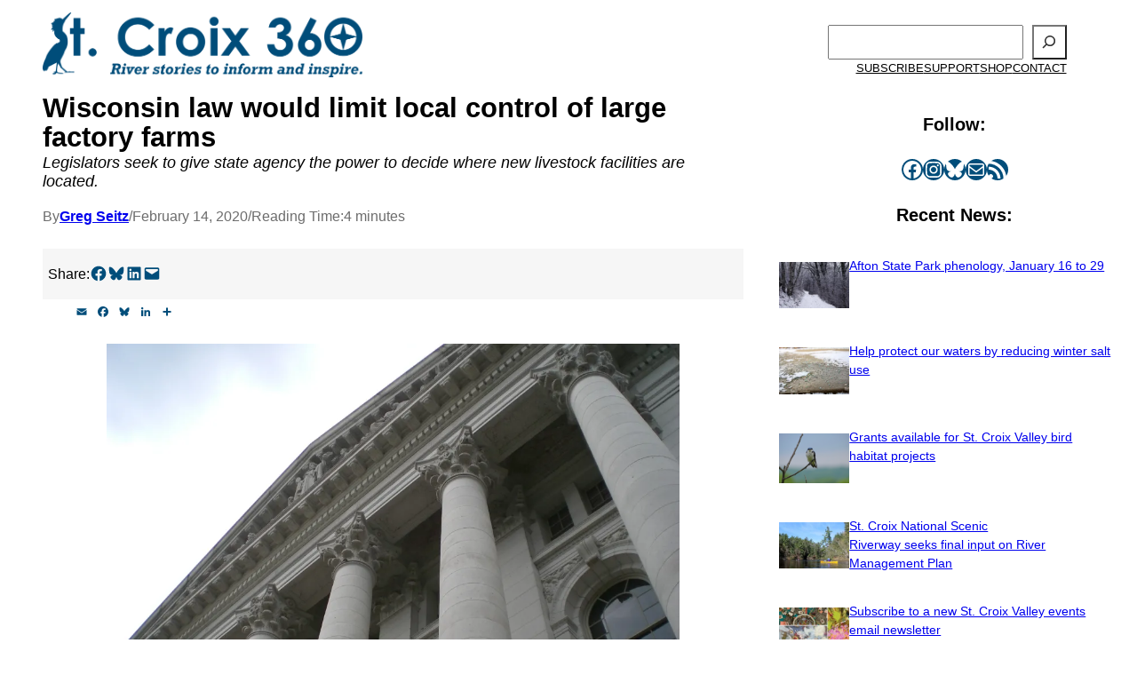

--- FILE ---
content_type: text/html; charset=UTF-8
request_url: https://www.stcroix360.com/2020/02/wisconsin-law-would-limit-local-control-of-large-factory-farms/
body_size: 35072
content:
<!DOCTYPE html>
<html lang="en-US">
<head>
	<meta charset="UTF-8" />
	<style id="jetpack-boost-critical-css">@media all{.pum-container,.pum-content,.pum-content+.pum-close,.pum-overlay,.pum-title{background:0 0;border:none;bottom:auto;clear:none;float:none;font-family:inherit;font-size:medium;font-style:normal;font-weight:400;height:auto;left:auto;letter-spacing:normal;line-height:normal;max-height:none;max-width:none;min-height:0;min-width:0;overflow:visible;position:static;right:auto;text-align:left;text-decoration:none;text-indent:0;text-transform:none;top:auto;visibility:visible;white-space:normal;width:auto;z-index:auto}.pum-content,.pum-title{position:relative;z-index:1}.pum-overlay{position:fixed}.pum-overlay{height:100%;width:100%;top:0;left:0;right:0;bottom:0;z-index:1999999999;overflow:initial;display:none}.pum-overlay,.pum-overlay *,.pum-overlay :after,.pum-overlay :before,.pum-overlay:after,.pum-overlay:before{box-sizing:border-box}.pum-container{top:100px;position:absolute;margin-bottom:3em;z-index:1999999999}.pum-container.pum-responsive{left:50%;margin-left:-47.5%;width:95%;height:auto;overflow:visible}.pum-container.pum-responsive img{max-width:100%;height:auto}@media only screen and (min-width:1024px){.pum-container.pum-responsive.pum-responsive-small{margin-left:-20%;width:40%}.pum-container.pum-responsive.pum-responsive-medium{margin-left:-30%;width:60%}}.pum-container .pum-title{margin-bottom:.5em}.pum-container .pum-content>:last-child{margin-bottom:0}.pum-container .pum-content>:first-child{margin-top:0}.pum-container .pum-content+.pum-close{text-decoration:none;text-align:center;line-height:1;position:absolute;min-width:1em;z-index:2;background-color:transparent}.pum-theme-62189,.pum-theme-default-theme{background-color:rgba(0,77,122,.5)}.pum-theme-62189 .pum-container,.pum-theme-default-theme .pum-container{padding:18px;border-radius:0;border:1px none #000;box-shadow:1px 1px 3px 0 rgba(2,2,2,.23);background-color:#f9f9f9}.pum-theme-62189 .pum-title,.pum-theme-default-theme .pum-title{color:#000;text-align:left;text-shadow:0 0 0 rgba(2,2,2,.23);font-family:inherit;font-weight:700;font-size:24px;line-height:36px}.pum-theme-62189 .pum-content,.pum-theme-default-theme .pum-content{color:#8c8c8c;font-family:inherit;font-weight:400}.pum-theme-62189 .pum-content+.pum-close,.pum-theme-default-theme .pum-content+.pum-close{position:absolute;height:auto;width:auto;left:auto;right:0;bottom:auto;top:0;padding:8px;color:#020202;font-family:inherit;font-weight:400;font-size:12px;line-height:36px;border:1px none #fff;border-radius:0;box-shadow:1px 1px 3px 0 rgba(2,2,2,.23);text-shadow:0 0 0 rgba(0,0,0,.23);background-color:#fff}#pum-77098{z-index:1999999999}#pum-62269{z-index:1999999999}}@media all{.wp-block-search__button{margin-left:10px;word-break:normal}.wp-block-search__button.has-icon{line-height:0}.wp-block-search__button svg{height:1.25em;min-height:24px;min-width:24px;width:1.25em;fill:currentColor;vertical-align:text-bottom}:where(.wp-block-search__button){border:1px solid #ccc;padding:6px 10px}.wp-block-search__inside-wrapper{display:flex;flex:auto;flex-wrap:nowrap;max-width:100%}.wp-block-search__label{width:100%}.wp-block-search__input{appearance:none;border:1px solid #949494;flex-grow:1;margin-left:0;margin-right:0;min-width:3rem;padding:8px;text-decoration:unset!important}:where(.wp-block-search__input){font-family:inherit;font-size:inherit;font-style:inherit;font-weight:inherit;letter-spacing:inherit;line-height:inherit;text-transform:inherit}:where(.wp-block-search__button-inside .wp-block-search__inside-wrapper){border:1px solid #949494;box-sizing:border-box;padding:4px}:where(.wp-block-search__button-inside .wp-block-search__inside-wrapper) .wp-block-search__input{border:none;border-radius:0;padding:0 4px}:where(.wp-block-search__button-inside .wp-block-search__inside-wrapper) :where(.wp-block-search__button){padding:4px 8px}.wp-block-navigation{position:relative;--navigation-layout-direction:row;--navigation-layout-wrap:wrap;--navigation-layout-justify:flex-start;--navigation-layout-align:center}.wp-block-navigation ul{margin-bottom:0;margin-left:0;margin-top:0;padding-left:0}.wp-block-navigation ul,.wp-block-navigation ul li{list-style:none;padding:0}.wp-block-navigation .wp-block-navigation-item{align-items:center;background-color:inherit;display:flex;position:relative}.wp-block-navigation .wp-block-navigation-item__content{display:block}.wp-block-navigation .wp-block-navigation-item__content.wp-block-navigation-item__content{color:inherit}.wp-block-navigation :where(a){text-decoration:none}.wp-block-navigation.no-wrap{--navigation-layout-wrap:nowrap}.wp-block-navigation.items-justified-center{--navigation-layout-justify:center}.wp-block-navigation__container,.wp-block-navigation__responsive-close,.wp-block-navigation__responsive-container,.wp-block-navigation__responsive-container-content,.wp-block-navigation__responsive-dialog{gap:inherit}.wp-block-navigation__container{align-items:var(--navigation-layout-align,initial);display:flex;flex-direction:var(--navigation-layout-direction,initial);flex-wrap:var(--navigation-layout-wrap,wrap);justify-content:var(--navigation-layout-justify,initial);list-style:none;margin:0;padding-left:0}.wp-block-navigation__container:only-child{flex-grow:1}.wp-block-navigation__responsive-container{bottom:0;display:none;left:0;position:fixed;right:0;top:0}.wp-block-navigation__responsive-container :where(.wp-block-navigation-item a){color:inherit}.wp-block-navigation__responsive-container .wp-block-navigation__responsive-container-content{align-items:var(--navigation-layout-align,initial);display:flex;flex-direction:var(--navigation-layout-direction,initial);flex-wrap:var(--navigation-layout-wrap,wrap);justify-content:var(--navigation-layout-justify,initial)}.wp-block-navigation__responsive-container:not(.is-menu-open.is-menu-open){background-color:inherit!important;color:inherit!important}@media (min-width:600px){.wp-block-navigation__responsive-container:not(.hidden-by-default):not(.is-menu-open){background-color:inherit;display:block;position:relative;width:100%;z-index:auto}.wp-block-navigation__responsive-container:not(.hidden-by-default):not(.is-menu-open) .wp-block-navigation__responsive-container-close{display:none}}.wp-block-navigation__responsive-container-close,.wp-block-navigation__responsive-container-open{background:#0000;border:none;color:currentColor;margin:0;padding:0;text-transform:inherit;vertical-align:middle}.wp-block-navigation__responsive-container-close svg,.wp-block-navigation__responsive-container-open svg{fill:currentColor;display:block;height:24px;width:24px}.wp-block-navigation__responsive-container-open{display:flex}.wp-block-navigation__responsive-container-open.wp-block-navigation__responsive-container-open.wp-block-navigation__responsive-container-open{font-family:inherit;font-size:inherit;font-weight:inherit}@media (min-width:600px){.wp-block-navigation__responsive-container-open:not(.always-shown){display:none}}.wp-block-navigation__responsive-container-close{position:absolute;right:0;top:0;z-index:2}.wp-block-navigation__responsive-container-close.wp-block-navigation__responsive-container-close.wp-block-navigation__responsive-container-close{font-family:inherit;font-size:inherit;font-weight:inherit}.wp-block-navigation__responsive-close{width:100%}.wp-block-navigation__responsive-dialog{position:relative}.kadence-info-box-image-intrisic{height:0}.kt-blocks-info-box-link-wrap{margin-left:auto;margin-right:auto}.kt-info-halign-left{text-align:left}.kt-info-halign-left .kadence-info-box-image-inner-intrisic-container{margin:0 auto 0 0}.kt-blocks-info-box-text{color:var(--global-palette5,#444)}.wp-block-kadence-infobox .kt-blocks-info-box-text{margin-bottom:0}.wp-block-kadence-infobox .kt-blocks-info-box-title{margin-top:0}.kt-blocks-info-box-link-wrap{display:block;background:var(--global-palette8,#f2f2f2);padding:var(--global-kb-spacing-xs,1rem);border-color:var(--global-palette7,#eee)}.kt-blocks-info-box-link-wrap,.kt-blocks-info-box-media{border:0 solid #fff0}.kt-blocks-info-box-media{color:var(--global-palette5,#444);padding:10px;margin:0 15px 0 15px}.kt-blocks-info-box-media img{padding:0;margin:0;max-width:100%;height:auto}.kt-blocks-info-box-learnmore{border:0 solid #fff0;display:block;text-decoration:none;color:var(--global-palette5,#444);padding:4px 8px;margin:10px 0 10px 0}.wp-block-kadence-infobox .kt-blocks-info-box-learnmore-wrap{display:inline-flex;width:auto}.wp-block-kadence-infobox .kt-blocks-info-box-media-align-left{display:flex;align-items:center;justify-content:flex-start}.wp-block-kadence-infobox .kt-blocks-info-box-media-align-left .kt-infobox-textcontent{flex-grow:1}.kt-blocks-info-box-media-align-left.kb-info-box-vertical-media-align-top{align-items:flex-start}.kt-blocks-info-box-media .kt-info-box-image,.kt-blocks-info-box-media-container{max-width:100%}.wp-block-kadence-infobox a.kt-blocks-info-box-link-wrap{text-decoration:none!important}.wp-block-kadence-infobox .kt-info-svg-icon{font-size:50px;line-height:1em;min-width:1em;justify-content:center;align-items:center;display:flex}.wp-block-kadence-infobox .kt-info-svg-icon svg{display:block!important;width:1em!important;height:1em!important}.kt-blocks-info-box-media{overflow:hidden}.wp-block-image>a{display:inline-block}.wp-block-image img{box-sizing:border-box;height:auto;max-width:100%;vertical-align:bottom}.wp-block-image :where(figcaption){margin-bottom:1em;margin-top:.5em}.wp-lightbox-container{display:flex;flex-direction:column;position:relative}.wp-lightbox-container button{align-items:center;-webkit-backdrop-filter:blur(16px) saturate(180%);backdrop-filter:blur(16px) saturate(180%);background-color:#5a5a5a40;border:none;border-radius:4px;display:flex;height:20px;justify-content:center;opacity:0;padding:0;position:absolute;right:16px;text-align:center;top:16px;width:20px;z-index:100}.wp-lightbox-container button:not(:hover):not(:active):not(.has-background){background-color:#5a5a5a40;border:none}.wp-lightbox-overlay{box-sizing:border-box;height:100vh;left:0;overflow:hidden;position:fixed;top:0;visibility:hidden;width:100%;z-index:100000}.wp-lightbox-overlay .close-button{align-items:center;display:flex;justify-content:center;min-height:40px;min-width:40px;padding:0;position:absolute;right:calc(env(safe-area-inset-right) + 16px);top:calc(env(safe-area-inset-top) + 16px);z-index:5000000}.wp-lightbox-overlay .close-button:not(:hover):not(:active):not(.has-background){background:0 0;border:none}.wp-lightbox-overlay .lightbox-image-container{height:var(--wp--lightbox-container-height);left:50%;overflow:hidden;position:absolute;top:50%;transform:translate(-50%,-50%);transform-origin:top left;width:var(--wp--lightbox-container-width);z-index:9999999999}.wp-lightbox-overlay button{background:0 0;border:none}.wp-lightbox-overlay .scrim{background-color:#fff;height:100%;opacity:.9;position:absolute;width:100%;z-index:2000000}.wp-block-social-links{background:0 0;box-sizing:border-box;margin-left:0;padding-left:0;padding-right:0;text-indent:0}.wp-block-social-links .wp-social-link a{border-bottom:0;box-shadow:none;text-decoration:none}.wp-block-social-links .wp-social-link svg{height:1em;width:1em}.wp-block-social-links{font-size:24px}.wp-block-social-link{border-radius:9999px;display:block;height:auto}.wp-block-social-link a{align-items:center;display:flex;line-height:0}.wp-block-social-links .wp-block-social-link.wp-social-link{display:inline-block;margin:0;padding:0}.wp-block-social-links .wp-block-social-link.wp-social-link .wp-block-social-link-anchor,.wp-block-social-links .wp-block-social-link.wp-social-link .wp-block-social-link-anchor svg{color:currentColor;fill:currentColor}:where(.wp-block-social-links:not(.is-style-logos-only)) .wp-social-link{background-color:#f0f0f0;color:#444}:where(.wp-block-social-links:not(.is-style-logos-only)) .wp-social-link-bluesky{background-color:#0a7aff;color:#fff}:where(.wp-block-social-links:not(.is-style-logos-only)) .wp-social-link-facebook{background-color:#0866ff;color:#fff}:where(.wp-block-social-links:not(.is-style-logos-only)) .wp-social-link-instagram{background-color:#f00075;color:#fff}:root :where(.wp-block-social-links .wp-social-link a){padding:.25em}.has-text-align-center{text-align:center}.has-text-align-left{text-align:left}.aligncenter{clear:both}.items-justified-center{justify-content:center}.screen-reader-text{border:0;clip-path:inset(50%);height:1px;margin:-1px;overflow:hidden;padding:0;position:absolute;width:1px;word-wrap:normal!important}html :where([style*=border-bottom-color]){border-bottom-style:solid}html :where([style*=border-width]){border-style:solid}html :where([style*=border-bottom-width]){border-bottom-style:solid}html :where(img[class*=wp-image-]){height:auto;max-width:100%}:where(figure){margin:0 0 1em}}@media all{.wp-block-search__button{margin-left:10px;word-break:normal}.wp-block-search__button.has-icon{line-height:0}.wp-block-search__button svg{height:1.25em;min-height:24px;min-width:24px;width:1.25em;fill:currentColor;vertical-align:text-bottom}:where(.wp-block-search__button){border:1px solid #ccc;padding:6px 10px}.wp-block-search__inside-wrapper{display:flex;flex:auto;flex-wrap:nowrap;max-width:100%}.wp-block-search__label{width:100%}.wp-block-search__input{appearance:none;border:1px solid #949494;flex-grow:1;margin-left:0;margin-right:0;min-width:3rem;padding:8px;text-decoration:unset!important}:where(.wp-block-search__input){font-family:inherit;font-size:inherit;font-style:inherit;font-weight:inherit;letter-spacing:inherit;line-height:inherit;text-transform:inherit}:where(.wp-block-search__button-inside .wp-block-search__inside-wrapper){border:1px solid #949494;box-sizing:border-box;padding:4px}:where(.wp-block-search__button-inside .wp-block-search__inside-wrapper) .wp-block-search__input{border:none;border-radius:0;padding:0 4px}:where(.wp-block-search__button-inside .wp-block-search__inside-wrapper) :where(.wp-block-search__button){padding:4px 8px}.wp-block-navigation{position:relative;--navigation-layout-direction:row;--navigation-layout-wrap:wrap;--navigation-layout-justify:flex-start;--navigation-layout-align:center}.wp-block-navigation ul{margin-bottom:0;margin-left:0;margin-top:0;padding-left:0}.wp-block-navigation ul,.wp-block-navigation ul li{list-style:none;padding:0}.wp-block-navigation .wp-block-navigation-item{align-items:center;background-color:inherit;display:flex;position:relative}.wp-block-navigation .wp-block-navigation-item__content{display:block}.wp-block-navigation .wp-block-navigation-item__content.wp-block-navigation-item__content{color:inherit}.wp-block-navigation :where(a){text-decoration:none}.wp-block-navigation.no-wrap{--navigation-layout-wrap:nowrap}.wp-block-navigation.items-justified-center{--navigation-layout-justify:center}.wp-block-navigation__container,.wp-block-navigation__responsive-close,.wp-block-navigation__responsive-container,.wp-block-navigation__responsive-container-content,.wp-block-navigation__responsive-dialog{gap:inherit}.wp-block-navigation__container{align-items:var(--navigation-layout-align,initial);display:flex;flex-direction:var(--navigation-layout-direction,initial);flex-wrap:var(--navigation-layout-wrap,wrap);justify-content:var(--navigation-layout-justify,initial);list-style:none;margin:0;padding-left:0}.wp-block-navigation__container:only-child{flex-grow:1}.wp-block-navigation__responsive-container{bottom:0;display:none;left:0;position:fixed;right:0;top:0}.wp-block-navigation__responsive-container :where(.wp-block-navigation-item a){color:inherit}.wp-block-navigation__responsive-container .wp-block-navigation__responsive-container-content{align-items:var(--navigation-layout-align,initial);display:flex;flex-direction:var(--navigation-layout-direction,initial);flex-wrap:var(--navigation-layout-wrap,wrap);justify-content:var(--navigation-layout-justify,initial)}.wp-block-navigation__responsive-container:not(.is-menu-open.is-menu-open){background-color:inherit!important;color:inherit!important}@media (min-width:600px){.wp-block-navigation__responsive-container:not(.hidden-by-default):not(.is-menu-open){background-color:inherit;display:block;position:relative;width:100%;z-index:auto}.wp-block-navigation__responsive-container:not(.hidden-by-default):not(.is-menu-open) .wp-block-navigation__responsive-container-close{display:none}}.wp-block-navigation__responsive-container-close,.wp-block-navigation__responsive-container-open{background:#0000;border:none;color:currentColor;margin:0;padding:0;text-transform:inherit;vertical-align:middle}.wp-block-navigation__responsive-container-close svg,.wp-block-navigation__responsive-container-open svg{fill:currentColor;display:block;height:24px;width:24px}.wp-block-navigation__responsive-container-open{display:flex}.wp-block-navigation__responsive-container-open.wp-block-navigation__responsive-container-open.wp-block-navigation__responsive-container-open{font-family:inherit;font-size:inherit;font-weight:inherit}@media (min-width:600px){.wp-block-navigation__responsive-container-open:not(.always-shown){display:none}}.wp-block-navigation__responsive-container-close{position:absolute;right:0;top:0;z-index:2}.wp-block-navigation__responsive-container-close.wp-block-navigation__responsive-container-close.wp-block-navigation__responsive-container-close{font-family:inherit;font-size:inherit;font-weight:inherit}.wp-block-navigation__responsive-close{width:100%}.wp-block-navigation__responsive-dialog{position:relative}.wp-block-image>a{display:inline-block}.wp-block-image img{box-sizing:border-box;height:auto;max-width:100%;vertical-align:bottom}.wp-block-image :where(figcaption){margin-bottom:1em;margin-top:.5em}.wp-lightbox-container{display:flex;flex-direction:column;position:relative}.wp-lightbox-container button{align-items:center;-webkit-backdrop-filter:blur(16px) saturate(180%);backdrop-filter:blur(16px) saturate(180%);background-color:#5a5a5a40;border:none;border-radius:4px;display:flex;height:20px;justify-content:center;opacity:0;padding:0;position:absolute;right:16px;text-align:center;top:16px;width:20px;z-index:100}.wp-lightbox-container button:not(:hover):not(:active):not(.has-background){background-color:#5a5a5a40;border:none}.wp-lightbox-overlay{box-sizing:border-box;height:100vh;left:0;overflow:hidden;position:fixed;top:0;visibility:hidden;width:100%;z-index:100000}.wp-lightbox-overlay .close-button{align-items:center;display:flex;justify-content:center;min-height:40px;min-width:40px;padding:0;position:absolute;right:calc(env(safe-area-inset-right) + 16px);top:calc(env(safe-area-inset-top) + 16px);z-index:5000000}.wp-lightbox-overlay .close-button:not(:hover):not(:active):not(.has-background){background:0 0;border:none}.wp-lightbox-overlay .lightbox-image-container{height:var(--wp--lightbox-container-height);left:50%;overflow:hidden;position:absolute;top:50%;transform:translate(-50%,-50%);transform-origin:top left;width:var(--wp--lightbox-container-width);z-index:9999999999}.wp-lightbox-overlay button{background:0 0;border:none}.wp-lightbox-overlay .scrim{background-color:#fff;height:100%;opacity:.9;position:absolute;width:100%;z-index:2000000}.wp-block-social-links{background:0 0;box-sizing:border-box;margin-left:0;padding-left:0;padding-right:0;text-indent:0}.wp-block-social-links .wp-social-link a{border-bottom:0;box-shadow:none;text-decoration:none}.wp-block-social-links .wp-social-link svg{height:1em;width:1em}.wp-block-social-links{font-size:24px}.wp-block-social-link{border-radius:9999px;display:block;height:auto}.wp-block-social-link a{align-items:center;display:flex;line-height:0}.wp-block-social-links .wp-block-social-link.wp-social-link{display:inline-block;margin:0;padding:0}.wp-block-social-links .wp-block-social-link.wp-social-link .wp-block-social-link-anchor,.wp-block-social-links .wp-block-social-link.wp-social-link .wp-block-social-link-anchor svg{color:currentColor;fill:currentColor}:where(.wp-block-social-links:not(.is-style-logos-only)) .wp-social-link{background-color:#f0f0f0;color:#444}:where(.wp-block-social-links:not(.is-style-logos-only)) .wp-social-link-bluesky{background-color:#0a7aff;color:#fff}:where(.wp-block-social-links:not(.is-style-logos-only)) .wp-social-link-facebook{background-color:#0866ff;color:#fff}:where(.wp-block-social-links:not(.is-style-logos-only)) .wp-social-link-instagram{background-color:#f00075;color:#fff}:root :where(.wp-block-social-links .wp-social-link a){padding:.25em}.has-text-align-center{text-align:center}.has-text-align-left{text-align:left}.aligncenter{clear:both}.items-justified-center{justify-content:center}.screen-reader-text{border:0;clip-path:inset(50%);height:1px;margin:-1px;overflow:hidden;padding:0;position:absolute;width:1px;word-wrap:normal!important}html :where([style*=border-bottom-color]){border-bottom-style:solid}html :where([style*=border-width]){border-style:solid}html :where([style*=border-bottom-width]){border-bottom-style:solid}html :where(img[class*=wp-image-]){height:auto;max-width:100%}:where(figure){margin:0 0 1em}}@media all{.wp-block-search__button{margin-left:10px;word-break:normal}.wp-block-search__button.has-icon{line-height:0}.wp-block-search__button svg{height:1.25em;min-height:24px;min-width:24px;width:1.25em;fill:currentColor;vertical-align:text-bottom}:where(.wp-block-search__button){border:1px solid #ccc;padding:6px 10px}.wp-block-search__inside-wrapper{display:flex;flex:auto;flex-wrap:nowrap;max-width:100%}.wp-block-search__label{width:100%}.wp-block-search__input{appearance:none;border:1px solid #949494;flex-grow:1;margin-left:0;margin-right:0;min-width:3rem;padding:8px;text-decoration:unset!important}:where(.wp-block-search__input){font-family:inherit;font-size:inherit;font-style:inherit;font-weight:inherit;letter-spacing:inherit;line-height:inherit;text-transform:inherit}:where(.wp-block-search__button-inside .wp-block-search__inside-wrapper){border:1px solid #949494;box-sizing:border-box;padding:4px}:where(.wp-block-search__button-inside .wp-block-search__inside-wrapper) .wp-block-search__input{border:none;border-radius:0;padding:0 4px}:where(.wp-block-search__button-inside .wp-block-search__inside-wrapper) :where(.wp-block-search__button){padding:4px 8px}.wp-block-navigation{position:relative;--navigation-layout-direction:row;--navigation-layout-wrap:wrap;--navigation-layout-justify:flex-start;--navigation-layout-align:center}.wp-block-navigation ul{margin-bottom:0;margin-left:0;margin-top:0;padding-left:0}.wp-block-navigation ul,.wp-block-navigation ul li{list-style:none;padding:0}.wp-block-navigation .wp-block-navigation-item{align-items:center;background-color:inherit;display:flex;position:relative}.wp-block-navigation .wp-block-navigation-item__content{display:block}.wp-block-navigation .wp-block-navigation-item__content.wp-block-navigation-item__content{color:inherit}.wp-block-navigation :where(a){text-decoration:none}.wp-block-navigation.no-wrap{--navigation-layout-wrap:nowrap}.wp-block-navigation.items-justified-center{--navigation-layout-justify:center}.wp-block-navigation__container,.wp-block-navigation__responsive-close,.wp-block-navigation__responsive-container,.wp-block-navigation__responsive-container-content,.wp-block-navigation__responsive-dialog{gap:inherit}.wp-block-navigation__container{align-items:var(--navigation-layout-align,initial);display:flex;flex-direction:var(--navigation-layout-direction,initial);flex-wrap:var(--navigation-layout-wrap,wrap);justify-content:var(--navigation-layout-justify,initial);list-style:none;margin:0;padding-left:0}.wp-block-navigation__container:only-child{flex-grow:1}.wp-block-navigation__responsive-container{bottom:0;display:none;left:0;position:fixed;right:0;top:0}.wp-block-navigation__responsive-container :where(.wp-block-navigation-item a){color:inherit}.wp-block-navigation__responsive-container .wp-block-navigation__responsive-container-content{align-items:var(--navigation-layout-align,initial);display:flex;flex-direction:var(--navigation-layout-direction,initial);flex-wrap:var(--navigation-layout-wrap,wrap);justify-content:var(--navigation-layout-justify,initial)}.wp-block-navigation__responsive-container:not(.is-menu-open.is-menu-open){background-color:inherit!important;color:inherit!important}@media (min-width:600px){.wp-block-navigation__responsive-container:not(.hidden-by-default):not(.is-menu-open){background-color:inherit;display:block;position:relative;width:100%;z-index:auto}.wp-block-navigation__responsive-container:not(.hidden-by-default):not(.is-menu-open) .wp-block-navigation__responsive-container-close{display:none}}.wp-block-navigation__responsive-container-close,.wp-block-navigation__responsive-container-open{background:#0000;border:none;color:currentColor;margin:0;padding:0;text-transform:inherit;vertical-align:middle}.wp-block-navigation__responsive-container-close svg,.wp-block-navigation__responsive-container-open svg{fill:currentColor;display:block;height:24px;width:24px}.wp-block-navigation__responsive-container-open{display:flex}.wp-block-navigation__responsive-container-open.wp-block-navigation__responsive-container-open.wp-block-navigation__responsive-container-open{font-family:inherit;font-size:inherit;font-weight:inherit}@media (min-width:600px){.wp-block-navigation__responsive-container-open:not(.always-shown){display:none}}.wp-block-navigation__responsive-container-close{position:absolute;right:0;top:0;z-index:2}.wp-block-navigation__responsive-container-close.wp-block-navigation__responsive-container-close.wp-block-navigation__responsive-container-close{font-family:inherit;font-size:inherit;font-weight:inherit}.wp-block-navigation__responsive-close{width:100%}.wp-block-navigation__responsive-dialog{position:relative}.wp-block-image>a{display:inline-block}.wp-block-image img{box-sizing:border-box;height:auto;max-width:100%;vertical-align:bottom}.wp-block-image :where(figcaption){margin-bottom:1em;margin-top:.5em}.wp-lightbox-container{display:flex;flex-direction:column;position:relative}.wp-lightbox-container button{align-items:center;-webkit-backdrop-filter:blur(16px) saturate(180%);backdrop-filter:blur(16px) saturate(180%);background-color:#5a5a5a40;border:none;border-radius:4px;display:flex;height:20px;justify-content:center;opacity:0;padding:0;position:absolute;right:16px;text-align:center;top:16px;width:20px;z-index:100}.wp-lightbox-container button:not(:hover):not(:active):not(.has-background){background-color:#5a5a5a40;border:none}.wp-lightbox-overlay{box-sizing:border-box;height:100vh;left:0;overflow:hidden;position:fixed;top:0;visibility:hidden;width:100%;z-index:100000}.wp-lightbox-overlay .close-button{align-items:center;display:flex;justify-content:center;min-height:40px;min-width:40px;padding:0;position:absolute;right:calc(env(safe-area-inset-right) + 16px);top:calc(env(safe-area-inset-top) + 16px);z-index:5000000}.wp-lightbox-overlay .close-button:not(:hover):not(:active):not(.has-background){background:0 0;border:none}.wp-lightbox-overlay .lightbox-image-container{height:var(--wp--lightbox-container-height);left:50%;overflow:hidden;position:absolute;top:50%;transform:translate(-50%,-50%);transform-origin:top left;width:var(--wp--lightbox-container-width);z-index:9999999999}.wp-lightbox-overlay button{background:0 0;border:none}.wp-lightbox-overlay .scrim{background-color:#fff;height:100%;opacity:.9;position:absolute;width:100%;z-index:2000000}.kb-gallery-ul *{box-sizing:border-box}.wp-block-kadence-advancedgallery{flex:1}.wp-block-kadence-advancedgallery:after{clear:both;display:table;content:""}.wp-block-kadence-advancedgallery .kb-gallery-ul{display:flex;flex-wrap:wrap;list-style-type:none;padding:0;box-sizing:border-box;margin:0}.kb-gallery-item-link{text-decoration:none}.kb-gallery-ul{display:flex;flex-wrap:wrap;list-style-type:none;padding:0;box-sizing:border-box}.kb-gallery-ul .kadence-blocks-gallery-item{position:relative;list-style-type:none;padding:0;margin:0;box-sizing:border-box}.kb-gallery-ul .kadence-blocks-gallery-item .kadence-blocks-gallery-item-inner{position:relative;margin-bottom:0}.kb-gallery-ul .kadence-blocks-gallery-item .kadence-blocks-gallery-item-inner figure{margin:0 auto}.kb-gallery-ul .kadence-blocks-gallery-item .kadence-blocks-gallery-item-inner figure .kb-gal-image-radius{position:relative;overflow:hidden;z-index:1;margin:0 auto}.kb-gallery-ul .kadence-blocks-gallery-item .kadence-blocks-gallery-item-inner figure .kb-gallery-image-contain{border:0;background:#fff0;padding:0;margin:0;display:block;width:100%}.kb-gallery-ul .kadence-blocks-gallery-item .kadence-blocks-gallery-item-inner figure .kb-gallery-image-contain.kadence-blocks-gallery-intrinsic{height:0;position:relative}.kb-gallery-ul .kadence-blocks-gallery-item .kadence-blocks-gallery-item-inner figure .kb-gallery-image-contain.kadence-blocks-gallery-intrinsic img{position:absolute;flex:1;height:100%;object-fit:cover;width:100%;top:0;left:0;outline-offset:-4px}.kb-gallery-ul .kadence-blocks-gallery-item .kadence-blocks-gallery-item-inner figure .kb-gallery-image-ratio-land43{padding-bottom:75%}.kb-gallery-ul .kadence-blocks-gallery-item .kadence-blocks-gallery-item-inner img{display:block;max-width:100%;height:auto;width:100%;margin:0;padding:0}@supports (position:sticky){.kb-gallery-ul .kadence-blocks-gallery-item .kadence-blocks-gallery-item-inner img{width:auto}}.kb-gallery-ul[data-columns-ss="1"] .kadence-blocks-gallery-item{width:calc(100%/1)}@media (min-width:543px){.kb-gallery-ul[data-columns-xs="1"] .kadence-blocks-gallery-item{width:calc(100%/1)}}@media (min-width:768px){.kb-gallery-ul[data-columns-sm="2"] .kadence-blocks-gallery-item{width:calc(100%/2)}}@media (min-width:992px){.kb-gallery-ul[data-columns-md="3"] .kadence-blocks-gallery-item{width:calc(100%/3)}}@media (min-width:1200px){.kb-gallery-ul[data-columns-xl="3"] .kadence-blocks-gallery-item{width:calc(100%/3)}}@media (min-width:1500px){.kb-gallery-ul[data-columns-xxl="3"] .kadence-blocks-gallery-item{width:calc(100%/3)}}.wp-block-social-links{background:0 0;box-sizing:border-box;margin-left:0;padding-left:0;padding-right:0;text-indent:0}.wp-block-social-links .wp-social-link a{border-bottom:0;box-shadow:none;text-decoration:none}.wp-block-social-links .wp-social-link svg{height:1em;width:1em}.wp-block-social-links{font-size:24px}.wp-block-social-link{border-radius:9999px;display:block;height:auto}.wp-block-social-link a{align-items:center;display:flex;line-height:0}.wp-block-social-links .wp-block-social-link.wp-social-link{display:inline-block;margin:0;padding:0}.wp-block-social-links .wp-block-social-link.wp-social-link .wp-block-social-link-anchor,.wp-block-social-links .wp-block-social-link.wp-social-link .wp-block-social-link-anchor svg{color:currentColor;fill:currentColor}:where(.wp-block-social-links:not(.is-style-logos-only)) .wp-social-link{background-color:#f0f0f0;color:#444}:where(.wp-block-social-links:not(.is-style-logos-only)) .wp-social-link-bluesky{background-color:#0a7aff;color:#fff}:where(.wp-block-social-links:not(.is-style-logos-only)) .wp-social-link-facebook{background-color:#0866ff;color:#fff}:where(.wp-block-social-links:not(.is-style-logos-only)) .wp-social-link-instagram{background-color:#f00075;color:#fff}:root :where(.wp-block-social-links .wp-social-link a){padding:.25em}.has-text-align-center{text-align:center}.has-text-align-left{text-align:left}.aligncenter{clear:both}.items-justified-center{justify-content:center}.screen-reader-text{border:0;clip-path:inset(50%);height:1px;margin:-1px;overflow:hidden;padding:0;position:absolute;width:1px;word-wrap:normal!important}html :where([style*=border-bottom-color]){border-bottom-style:solid}html :where([style*=border-width]){border-style:solid}html :where([style*=border-bottom-width]){border-bottom-style:solid}html :where(img[class*=wp-image-]){height:auto;max-width:100%}:where(figure){margin:0 0 1em}}@media all{.wp-block-search__button{margin-left:10px;word-break:normal}.wp-block-search__button.has-icon{line-height:0}.wp-block-search__button svg{height:1.25em;min-height:24px;min-width:24px;width:1.25em;fill:currentColor;vertical-align:text-bottom}:where(.wp-block-search__button){border:1px solid #ccc;padding:6px 10px}.wp-block-search__inside-wrapper{display:flex;flex:auto;flex-wrap:nowrap;max-width:100%}.wp-block-search__label{width:100%}.wp-block-search__input{appearance:none;border:1px solid #949494;flex-grow:1;margin-left:0;margin-right:0;min-width:3rem;padding:8px;text-decoration:unset!important}:where(.wp-block-search__input){font-family:inherit;font-size:inherit;font-style:inherit;font-weight:inherit;letter-spacing:inherit;line-height:inherit;text-transform:inherit}:where(.wp-block-search__button-inside .wp-block-search__inside-wrapper){border:1px solid #949494;box-sizing:border-box;padding:4px}:where(.wp-block-search__button-inside .wp-block-search__inside-wrapper) .wp-block-search__input{border:none;border-radius:0;padding:0 4px}:where(.wp-block-search__button-inside .wp-block-search__inside-wrapper) :where(.wp-block-search__button){padding:4px 8px}.wp-block-navigation{position:relative;--navigation-layout-direction:row;--navigation-layout-wrap:wrap;--navigation-layout-justify:flex-start;--navigation-layout-align:center}.wp-block-navigation ul{margin-bottom:0;margin-left:0;margin-top:0;padding-left:0}.wp-block-navigation ul,.wp-block-navigation ul li{list-style:none;padding:0}.wp-block-navigation .wp-block-navigation-item{align-items:center;background-color:inherit;display:flex;position:relative}.wp-block-navigation .wp-block-navigation-item__content{display:block}.wp-block-navigation .wp-block-navigation-item__content.wp-block-navigation-item__content{color:inherit}.wp-block-navigation :where(a){text-decoration:none}.wp-block-navigation.no-wrap{--navigation-layout-wrap:nowrap}.wp-block-navigation.items-justified-center{--navigation-layout-justify:center}.wp-block-navigation__container,.wp-block-navigation__responsive-close,.wp-block-navigation__responsive-container,.wp-block-navigation__responsive-container-content,.wp-block-navigation__responsive-dialog{gap:inherit}.wp-block-navigation__container{align-items:var(--navigation-layout-align,initial);display:flex;flex-direction:var(--navigation-layout-direction,initial);flex-wrap:var(--navigation-layout-wrap,wrap);justify-content:var(--navigation-layout-justify,initial);list-style:none;margin:0;padding-left:0}.wp-block-navigation__container:only-child{flex-grow:1}.wp-block-navigation__responsive-container{bottom:0;display:none;left:0;position:fixed;right:0;top:0}.wp-block-navigation__responsive-container :where(.wp-block-navigation-item a){color:inherit}.wp-block-navigation__responsive-container .wp-block-navigation__responsive-container-content{align-items:var(--navigation-layout-align,initial);display:flex;flex-direction:var(--navigation-layout-direction,initial);flex-wrap:var(--navigation-layout-wrap,wrap);justify-content:var(--navigation-layout-justify,initial)}.wp-block-navigation__responsive-container:not(.is-menu-open.is-menu-open){background-color:inherit!important;color:inherit!important}@media (min-width:600px){.wp-block-navigation__responsive-container:not(.hidden-by-default):not(.is-menu-open){background-color:inherit;display:block;position:relative;width:100%;z-index:auto}.wp-block-navigation__responsive-container:not(.hidden-by-default):not(.is-menu-open) .wp-block-navigation__responsive-container-close{display:none}}.wp-block-navigation__responsive-container-close,.wp-block-navigation__responsive-container-open{background:#0000;border:none;color:currentColor;margin:0;padding:0;text-transform:inherit;vertical-align:middle}.wp-block-navigation__responsive-container-close svg,.wp-block-navigation__responsive-container-open svg{fill:currentColor;display:block;height:24px;width:24px}.wp-block-navigation__responsive-container-open{display:flex}.wp-block-navigation__responsive-container-open.wp-block-navigation__responsive-container-open.wp-block-navigation__responsive-container-open{font-family:inherit;font-size:inherit;font-weight:inherit}@media (min-width:600px){.wp-block-navigation__responsive-container-open:not(.always-shown){display:none}}.wp-block-navigation__responsive-container-close{position:absolute;right:0;top:0;z-index:2}.wp-block-navigation__responsive-container-close.wp-block-navigation__responsive-container-close.wp-block-navigation__responsive-container-close{font-family:inherit;font-size:inherit;font-weight:inherit}.wp-block-navigation__responsive-close{width:100%}.wp-block-navigation__responsive-dialog{position:relative}.wp-block-image>a{display:inline-block}.wp-block-image img{box-sizing:border-box;height:auto;max-width:100%;vertical-align:bottom}.wp-block-image :where(figcaption){margin-bottom:1em;margin-top:.5em}.wp-lightbox-container{display:flex;flex-direction:column;position:relative}.wp-lightbox-container button{align-items:center;-webkit-backdrop-filter:blur(16px) saturate(180%);backdrop-filter:blur(16px) saturate(180%);background-color:#5a5a5a40;border:none;border-radius:4px;display:flex;height:20px;justify-content:center;opacity:0;padding:0;position:absolute;right:16px;text-align:center;top:16px;width:20px;z-index:100}.wp-lightbox-container button:not(:hover):not(:active):not(.has-background){background-color:#5a5a5a40;border:none}.wp-lightbox-overlay{box-sizing:border-box;height:100vh;left:0;overflow:hidden;position:fixed;top:0;visibility:hidden;width:100%;z-index:100000}.wp-lightbox-overlay .close-button{align-items:center;display:flex;justify-content:center;min-height:40px;min-width:40px;padding:0;position:absolute;right:calc(env(safe-area-inset-right) + 16px);top:calc(env(safe-area-inset-top) + 16px);z-index:5000000}.wp-lightbox-overlay .close-button:not(:hover):not(:active):not(.has-background){background:0 0;border:none}.wp-lightbox-overlay .lightbox-image-container{height:var(--wp--lightbox-container-height);left:50%;overflow:hidden;position:absolute;top:50%;transform:translate(-50%,-50%);transform-origin:top left;width:var(--wp--lightbox-container-width);z-index:9999999999}.wp-lightbox-overlay button{background:0 0;border:none}.wp-lightbox-overlay .scrim{background-color:#fff;height:100%;opacity:.9;position:absolute;width:100%;z-index:2000000}.kadence-info-box-image-intrisic{height:0}.kt-blocks-info-box-link-wrap{margin-left:auto;margin-right:auto}.kt-info-halign-left{text-align:left}.kt-info-halign-left .kadence-info-box-image-inner-intrisic-container{margin:0 auto 0 0}.kt-blocks-info-box-text{color:var(--global-palette5,#444)}.wp-block-kadence-infobox .kt-blocks-info-box-text{margin-bottom:0}.wp-block-kadence-infobox .kt-blocks-info-box-title{margin-top:0}.kt-blocks-info-box-link-wrap{display:block;background:var(--global-palette8,#f2f2f2);padding:var(--global-kb-spacing-xs,1rem);border-color:var(--global-palette7,#eee)}.kt-blocks-info-box-link-wrap,.kt-blocks-info-box-media{border:0 solid #fff0}.kt-blocks-info-box-media{color:var(--global-palette5,#444);padding:10px;margin:0 15px 0 15px}.kt-blocks-info-box-media img{padding:0;margin:0;max-width:100%;height:auto}.kt-blocks-info-box-learnmore{border:0 solid #fff0;display:block;text-decoration:none;color:var(--global-palette5,#444);padding:4px 8px;margin:10px 0 10px 0}.wp-block-kadence-infobox .kt-blocks-info-box-learnmore-wrap{display:inline-flex;width:auto}.wp-block-kadence-infobox .kt-blocks-info-box-media-align-left{display:flex;align-items:center;justify-content:flex-start}.wp-block-kadence-infobox .kt-blocks-info-box-media-align-left .kt-infobox-textcontent{flex-grow:1}.kt-blocks-info-box-media-align-left.kb-info-box-vertical-media-align-top{align-items:flex-start}.kt-blocks-info-box-media .kt-info-box-image,.kt-blocks-info-box-media-container{max-width:100%}.wp-block-kadence-infobox a.kt-blocks-info-box-link-wrap{text-decoration:none!important}.wp-block-kadence-infobox .kt-info-svg-icon{font-size:50px;line-height:1em;min-width:1em;justify-content:center;align-items:center;display:flex}.wp-block-kadence-infobox .kt-info-svg-icon svg{display:block!important;width:1em!important;height:1em!important}.kt-blocks-info-box-media{overflow:hidden}.wp-block-social-links{background:0 0;box-sizing:border-box;margin-left:0;padding-left:0;padding-right:0;text-indent:0}.wp-block-social-links .wp-social-link a{border-bottom:0;box-shadow:none;text-decoration:none}.wp-block-social-links .wp-social-link svg{height:1em;width:1em}.wp-block-social-links{font-size:24px}.wp-block-social-link{border-radius:9999px;display:block;height:auto}.wp-block-social-link a{align-items:center;display:flex;line-height:0}.wp-block-social-links .wp-block-social-link.wp-social-link{display:inline-block;margin:0;padding:0}.wp-block-social-links .wp-block-social-link.wp-social-link .wp-block-social-link-anchor,.wp-block-social-links .wp-block-social-link.wp-social-link .wp-block-social-link-anchor svg{color:currentColor;fill:currentColor}:where(.wp-block-social-links:not(.is-style-logos-only)) .wp-social-link{background-color:#f0f0f0;color:#444}:where(.wp-block-social-links:not(.is-style-logos-only)) .wp-social-link-bluesky{background-color:#0a7aff;color:#fff}:where(.wp-block-social-links:not(.is-style-logos-only)) .wp-social-link-facebook{background-color:#0866ff;color:#fff}:where(.wp-block-social-links:not(.is-style-logos-only)) .wp-social-link-instagram{background-color:#f00075;color:#fff}:root :where(.wp-block-social-links .wp-social-link a){padding:.25em}.has-text-align-center{text-align:center}.has-text-align-left{text-align:left}.aligncenter{clear:both}.items-justified-center{justify-content:center}.screen-reader-text{border:0;clip-path:inset(50%);height:1px;margin:-1px;overflow:hidden;padding:0;position:absolute;width:1px;word-wrap:normal!important}html :where([style*=border-bottom-color]){border-bottom-style:solid}html :where([style*=border-width]){border-style:solid}html :where([style*=border-bottom-width]){border-bottom-style:solid}html :where(img[class*=wp-image-]){height:auto;max-width:100%}:where(figure){margin:0 0 1em}}@media all{.wp-block-search__button{margin-left:10px;word-break:normal}.wp-block-search__button.has-icon{line-height:0}.wp-block-search__button svg{height:1.25em;min-height:24px;min-width:24px;width:1.25em;fill:currentColor;vertical-align:text-bottom}:where(.wp-block-search__button){border:1px solid #ccc;padding:6px 10px}.wp-block-search__inside-wrapper{display:flex;flex:auto;flex-wrap:nowrap;max-width:100%}.wp-block-search__label{width:100%}.wp-block-search__input{appearance:none;border:1px solid #949494;flex-grow:1;margin-left:0;margin-right:0;min-width:3rem;padding:8px;text-decoration:unset!important}:where(.wp-block-search__input){font-family:inherit;font-size:inherit;font-style:inherit;font-weight:inherit;letter-spacing:inherit;line-height:inherit;text-transform:inherit}:where(.wp-block-search__button-inside .wp-block-search__inside-wrapper){border:1px solid #949494;box-sizing:border-box;padding:4px}:where(.wp-block-search__button-inside .wp-block-search__inside-wrapper) .wp-block-search__input{border:none;border-radius:0;padding:0 4px}:where(.wp-block-search__button-inside .wp-block-search__inside-wrapper) :where(.wp-block-search__button){padding:4px 8px}.wp-block-navigation{position:relative;--navigation-layout-direction:row;--navigation-layout-wrap:wrap;--navigation-layout-justify:flex-start;--navigation-layout-align:center}.wp-block-navigation ul{margin-bottom:0;margin-left:0;margin-top:0;padding-left:0}.wp-block-navigation ul,.wp-block-navigation ul li{list-style:none;padding:0}.wp-block-navigation .wp-block-navigation-item{align-items:center;background-color:inherit;display:flex;position:relative}.wp-block-navigation .wp-block-navigation-item__content{display:block}.wp-block-navigation .wp-block-navigation-item__content.wp-block-navigation-item__content{color:inherit}.wp-block-navigation :where(a){text-decoration:none}.wp-block-navigation.no-wrap{--navigation-layout-wrap:nowrap}.wp-block-navigation.items-justified-center{--navigation-layout-justify:center}.wp-block-navigation__container,.wp-block-navigation__responsive-close,.wp-block-navigation__responsive-container,.wp-block-navigation__responsive-container-content,.wp-block-navigation__responsive-dialog{gap:inherit}.wp-block-navigation__container{align-items:var(--navigation-layout-align,initial);display:flex;flex-direction:var(--navigation-layout-direction,initial);flex-wrap:var(--navigation-layout-wrap,wrap);justify-content:var(--navigation-layout-justify,initial);list-style:none;margin:0;padding-left:0}.wp-block-navigation__container:only-child{flex-grow:1}.wp-block-navigation__responsive-container{bottom:0;display:none;left:0;position:fixed;right:0;top:0}.wp-block-navigation__responsive-container :where(.wp-block-navigation-item a){color:inherit}.wp-block-navigation__responsive-container .wp-block-navigation__responsive-container-content{align-items:var(--navigation-layout-align,initial);display:flex;flex-direction:var(--navigation-layout-direction,initial);flex-wrap:var(--navigation-layout-wrap,wrap);justify-content:var(--navigation-layout-justify,initial)}.wp-block-navigation__responsive-container:not(.is-menu-open.is-menu-open){background-color:inherit!important;color:inherit!important}@media (min-width:600px){.wp-block-navigation__responsive-container:not(.hidden-by-default):not(.is-menu-open){background-color:inherit;display:block;position:relative;width:100%;z-index:auto}.wp-block-navigation__responsive-container:not(.hidden-by-default):not(.is-menu-open) .wp-block-navigation__responsive-container-close{display:none}}.wp-block-navigation__responsive-container-close,.wp-block-navigation__responsive-container-open{background:#0000;border:none;color:currentColor;margin:0;padding:0;text-transform:inherit;vertical-align:middle}.wp-block-navigation__responsive-container-close svg,.wp-block-navigation__responsive-container-open svg{fill:currentColor;display:block;height:24px;width:24px}.wp-block-navigation__responsive-container-open{display:flex}.wp-block-navigation__responsive-container-open.wp-block-navigation__responsive-container-open.wp-block-navigation__responsive-container-open{font-family:inherit;font-size:inherit;font-weight:inherit}@media (min-width:600px){.wp-block-navigation__responsive-container-open:not(.always-shown){display:none}}.wp-block-navigation__responsive-container-close{position:absolute;right:0;top:0;z-index:2}.wp-block-navigation__responsive-container-close.wp-block-navigation__responsive-container-close.wp-block-navigation__responsive-container-close{font-family:inherit;font-size:inherit;font-weight:inherit}.wp-block-navigation__responsive-close{width:100%}.wp-block-navigation__responsive-dialog{position:relative}.wp-block-image>a{display:inline-block}.wp-block-image img{box-sizing:border-box;height:auto;max-width:100%;vertical-align:bottom}.wp-block-image :where(figcaption){margin-bottom:1em;margin-top:.5em}.wp-lightbox-container{display:flex;flex-direction:column;position:relative}.wp-lightbox-container button{align-items:center;-webkit-backdrop-filter:blur(16px) saturate(180%);backdrop-filter:blur(16px) saturate(180%);background-color:#5a5a5a40;border:none;border-radius:4px;display:flex;height:20px;justify-content:center;opacity:0;padding:0;position:absolute;right:16px;text-align:center;top:16px;width:20px;z-index:100}.wp-lightbox-container button:not(:hover):not(:active):not(.has-background){background-color:#5a5a5a40;border:none}.wp-lightbox-overlay{box-sizing:border-box;height:100vh;left:0;overflow:hidden;position:fixed;top:0;visibility:hidden;width:100%;z-index:100000}.wp-lightbox-overlay .close-button{align-items:center;display:flex;justify-content:center;min-height:40px;min-width:40px;padding:0;position:absolute;right:calc(env(safe-area-inset-right) + 16px);top:calc(env(safe-area-inset-top) + 16px);z-index:5000000}.wp-lightbox-overlay .close-button:not(:hover):not(:active):not(.has-background){background:0 0;border:none}.wp-lightbox-overlay .lightbox-image-container{height:var(--wp--lightbox-container-height);left:50%;overflow:hidden;position:absolute;top:50%;transform:translate(-50%,-50%);transform-origin:top left;width:var(--wp--lightbox-container-width);z-index:9999999999}.wp-lightbox-overlay button{background:0 0;border:none}.wp-lightbox-overlay .scrim{background-color:#fff;height:100%;opacity:.9;position:absolute;width:100%;z-index:2000000}.wp-block-social-links{background:0 0;box-sizing:border-box;margin-left:0;padding-left:0;padding-right:0;text-indent:0}.wp-block-social-links .wp-social-link a{border-bottom:0;box-shadow:none;text-decoration:none}.wp-block-social-links .wp-social-link svg{height:1em;width:1em}.wp-block-social-links{font-size:24px}.wp-block-social-link{border-radius:9999px;display:block;height:auto}.wp-block-social-link a{align-items:center;display:flex;line-height:0}.wp-block-social-links .wp-block-social-link.wp-social-link{display:inline-block;margin:0;padding:0}.wp-block-social-links .wp-block-social-link.wp-social-link .wp-block-social-link-anchor,.wp-block-social-links .wp-block-social-link.wp-social-link .wp-block-social-link-anchor svg{color:currentColor;fill:currentColor}:where(.wp-block-social-links:not(.is-style-logos-only)) .wp-social-link{background-color:#f0f0f0;color:#444}:where(.wp-block-social-links:not(.is-style-logos-only)) .wp-social-link-bluesky{background-color:#0a7aff;color:#fff}:where(.wp-block-social-links:not(.is-style-logos-only)) .wp-social-link-facebook{background-color:#0866ff;color:#fff}:where(.wp-block-social-links:not(.is-style-logos-only)) .wp-social-link-instagram{background-color:#f00075;color:#fff}:root :where(.wp-block-social-links .wp-social-link a){padding:.25em}.has-text-align-center{text-align:center}.has-text-align-left{text-align:left}.aligncenter{clear:both}.items-justified-center{justify-content:center}.screen-reader-text{border:0;clip-path:inset(50%);height:1px;margin:-1px;overflow:hidden;padding:0;position:absolute;width:1px;word-wrap:normal!important}html :where([style*=border-bottom-color]){border-bottom-style:solid}html :where([style*=border-width]){border-style:solid}html :where([style*=border-bottom-width]){border-bottom-style:solid}html :where(img[class*=wp-image-]){height:auto;max-width:100%}:where(figure){margin:0 0 1em}}@media all{.wp-block-search__button{margin-left:10px;word-break:normal}.wp-block-search__button.has-icon{line-height:0}.wp-block-search__button svg{height:1.25em;min-height:24px;min-width:24px;width:1.25em;fill:currentColor;vertical-align:text-bottom}:where(.wp-block-search__button){border:1px solid #ccc;padding:6px 10px}.wp-block-search__inside-wrapper{display:flex;flex:auto;flex-wrap:nowrap;max-width:100%}.wp-block-search__label{width:100%}.wp-block-search__input{appearance:none;border:1px solid #949494;flex-grow:1;margin-left:0;margin-right:0;min-width:3rem;padding:8px;text-decoration:unset!important}:where(.wp-block-search__input){font-family:inherit;font-size:inherit;font-style:inherit;font-weight:inherit;letter-spacing:inherit;line-height:inherit;text-transform:inherit}:where(.wp-block-search__button-inside .wp-block-search__inside-wrapper){border:1px solid #949494;box-sizing:border-box;padding:4px}:where(.wp-block-search__button-inside .wp-block-search__inside-wrapper) .wp-block-search__input{border:none;border-radius:0;padding:0 4px}:where(.wp-block-search__button-inside .wp-block-search__inside-wrapper) :where(.wp-block-search__button){padding:4px 8px}.wp-block-navigation{position:relative;--navigation-layout-direction:row;--navigation-layout-wrap:wrap;--navigation-layout-justify:flex-start;--navigation-layout-align:center}.wp-block-navigation ul{margin-bottom:0;margin-left:0;margin-top:0;padding-left:0}.wp-block-navigation ul,.wp-block-navigation ul li{list-style:none;padding:0}.wp-block-navigation .wp-block-navigation-item{align-items:center;background-color:inherit;display:flex;position:relative}.wp-block-navigation .wp-block-navigation-item__content{display:block}.wp-block-navigation .wp-block-navigation-item__content.wp-block-navigation-item__content{color:inherit}.wp-block-navigation :where(a){text-decoration:none}.wp-block-navigation.no-wrap{--navigation-layout-wrap:nowrap}.wp-block-navigation.items-justified-center{--navigation-layout-justify:center}.wp-block-navigation__container,.wp-block-navigation__responsive-close,.wp-block-navigation__responsive-container,.wp-block-navigation__responsive-container-content,.wp-block-navigation__responsive-dialog{gap:inherit}.wp-block-navigation__container{align-items:var(--navigation-layout-align,initial);display:flex;flex-direction:var(--navigation-layout-direction,initial);flex-wrap:var(--navigation-layout-wrap,wrap);justify-content:var(--navigation-layout-justify,initial);list-style:none;margin:0;padding-left:0}.wp-block-navigation__container:only-child{flex-grow:1}.wp-block-navigation__responsive-container{bottom:0;display:none;left:0;position:fixed;right:0;top:0}.wp-block-navigation__responsive-container :where(.wp-block-navigation-item a){color:inherit}.wp-block-navigation__responsive-container .wp-block-navigation__responsive-container-content{align-items:var(--navigation-layout-align,initial);display:flex;flex-direction:var(--navigation-layout-direction,initial);flex-wrap:var(--navigation-layout-wrap,wrap);justify-content:var(--navigation-layout-justify,initial)}.wp-block-navigation__responsive-container:not(.is-menu-open.is-menu-open){background-color:inherit!important;color:inherit!important}@media (min-width:600px){.wp-block-navigation__responsive-container:not(.hidden-by-default):not(.is-menu-open){background-color:inherit;display:block;position:relative;width:100%;z-index:auto}.wp-block-navigation__responsive-container:not(.hidden-by-default):not(.is-menu-open) .wp-block-navigation__responsive-container-close{display:none}}.wp-block-navigation__responsive-container-close,.wp-block-navigation__responsive-container-open{background:#0000;border:none;color:currentColor;margin:0;padding:0;text-transform:inherit;vertical-align:middle}.wp-block-navigation__responsive-container-close svg,.wp-block-navigation__responsive-container-open svg{fill:currentColor;display:block;height:24px;width:24px}.wp-block-navigation__responsive-container-open{display:flex}.wp-block-navigation__responsive-container-open.wp-block-navigation__responsive-container-open.wp-block-navigation__responsive-container-open{font-family:inherit;font-size:inherit;font-weight:inherit}@media (min-width:600px){.wp-block-navigation__responsive-container-open:not(.always-shown){display:none}}.wp-block-navigation__responsive-container-close{position:absolute;right:0;top:0;z-index:2}.wp-block-navigation__responsive-container-close.wp-block-navigation__responsive-container-close.wp-block-navigation__responsive-container-close{font-family:inherit;font-size:inherit;font-weight:inherit}.wp-block-navigation__responsive-close{width:100%}.wp-block-navigation__responsive-dialog{position:relative}.kb-gallery-ul *{box-sizing:border-box}.wp-block-kadence-advancedgallery{flex:1}.wp-block-kadence-advancedgallery:after{clear:both;display:table;content:""}.wp-block-kadence-advancedgallery .kb-gallery-ul{display:flex;flex-wrap:wrap;list-style-type:none;padding:0;box-sizing:border-box;margin:0}.kb-gallery-item-link{text-decoration:none}.kb-gallery-ul{display:flex;flex-wrap:wrap;list-style-type:none;padding:0;box-sizing:border-box}.kb-gallery-ul .kadence-blocks-gallery-item{position:relative;list-style-type:none;padding:0;margin:0;box-sizing:border-box}.kb-gallery-ul .kadence-blocks-gallery-item .kadence-blocks-gallery-item-inner{position:relative;margin-bottom:0}.kb-gallery-ul .kadence-blocks-gallery-item .kadence-blocks-gallery-item-inner figure{margin:0 auto}.kb-gallery-ul .kadence-blocks-gallery-item .kadence-blocks-gallery-item-inner figure .kb-gal-image-radius{position:relative;overflow:hidden;z-index:1;margin:0 auto}.kb-gallery-ul .kadence-blocks-gallery-item .kadence-blocks-gallery-item-inner figure .kb-gallery-image-contain{border:0;background:#fff0;padding:0;margin:0;display:block;width:100%}.kb-gallery-ul .kadence-blocks-gallery-item .kadence-blocks-gallery-item-inner figure .kb-gallery-image-contain.kadence-blocks-gallery-intrinsic{height:0;position:relative}.kb-gallery-ul .kadence-blocks-gallery-item .kadence-blocks-gallery-item-inner figure .kb-gallery-image-contain.kadence-blocks-gallery-intrinsic img{position:absolute;flex:1;height:100%;object-fit:cover;width:100%;top:0;left:0;outline-offset:-4px}.kb-gallery-ul .kadence-blocks-gallery-item .kadence-blocks-gallery-item-inner figure .kb-gallery-image-ratio-land43{padding-bottom:75%}.kb-gallery-ul .kadence-blocks-gallery-item .kadence-blocks-gallery-item-inner img{display:block;max-width:100%;height:auto;width:100%;margin:0;padding:0}@supports (position:sticky){.kb-gallery-ul .kadence-blocks-gallery-item .kadence-blocks-gallery-item-inner img{width:auto}}.kb-gallery-ul[data-columns-ss="1"] .kadence-blocks-gallery-item{width:calc(100%/1)}@media (min-width:543px){.kb-gallery-ul[data-columns-xs="1"] .kadence-blocks-gallery-item{width:calc(100%/1)}}@media (min-width:768px){.kb-gallery-ul[data-columns-sm="2"] .kadence-blocks-gallery-item{width:calc(100%/2)}}@media (min-width:992px){.kb-gallery-ul[data-columns-md="3"] .kadence-blocks-gallery-item{width:calc(100%/3)}}@media (min-width:1200px){.kb-gallery-ul[data-columns-xl="3"] .kadence-blocks-gallery-item{width:calc(100%/3)}}@media (min-width:1500px){.kb-gallery-ul[data-columns-xxl="3"] .kadence-blocks-gallery-item{width:calc(100%/3)}}.wp-block-social-links{background:0 0;box-sizing:border-box;margin-left:0;padding-left:0;padding-right:0;text-indent:0}.wp-block-social-links .wp-social-link a{border-bottom:0;box-shadow:none;text-decoration:none}.wp-block-social-links .wp-social-link svg{height:1em;width:1em}.wp-block-social-links{font-size:24px}.wp-block-social-link{border-radius:9999px;display:block;height:auto}.wp-block-social-link a{align-items:center;display:flex;line-height:0}.wp-block-social-links .wp-block-social-link.wp-social-link{display:inline-block;margin:0;padding:0}.wp-block-social-links .wp-block-social-link.wp-social-link .wp-block-social-link-anchor,.wp-block-social-links .wp-block-social-link.wp-social-link .wp-block-social-link-anchor svg{color:currentColor;fill:currentColor}:where(.wp-block-social-links:not(.is-style-logos-only)) .wp-social-link{background-color:#f0f0f0;color:#444}:where(.wp-block-social-links:not(.is-style-logos-only)) .wp-social-link-bluesky{background-color:#0a7aff;color:#fff}:where(.wp-block-social-links:not(.is-style-logos-only)) .wp-social-link-facebook{background-color:#0866ff;color:#fff}:where(.wp-block-social-links:not(.is-style-logos-only)) .wp-social-link-instagram{background-color:#f00075;color:#fff}:root :where(.wp-block-social-links .wp-social-link a){padding:.25em}.has-text-align-center{text-align:center}.has-text-align-left{text-align:left}.aligncenter{clear:both}.items-justified-center{justify-content:center}.screen-reader-text{border:0;clip-path:inset(50%);height:1px;margin:-1px;overflow:hidden;padding:0;position:absolute;width:1px;word-wrap:normal!important}html :where([style*=border-bottom-color]){border-bottom-style:solid}html :where([style*=border-width]){border-style:solid}html :where([style*=border-bottom-width]){border-bottom-style:solid}html :where(img[class*=wp-image-]){height:auto;max-width:100%}:where(figure){margin:0 0 1em}}</style><meta name="viewport" content="width=device-width, initial-scale=1" />
<meta name='robots' content='max-image-preview:large' />
<title>Wisconsin law would limit local control of large factory farms &#8211; St. Croix 360</title>
<link rel='dns-prefetch' href='//www.stcroix360.com' />
<link rel='dns-prefetch' href='//static.addtoany.com' />
<link rel='dns-prefetch' href='//secure.gravatar.com' />
<link rel='dns-prefetch' href='//stats.wp.com' />
<link rel='dns-prefetch' href='//jetpack.wordpress.com' />
<link rel='dns-prefetch' href='//s0.wp.com' />
<link rel='dns-prefetch' href='//public-api.wordpress.com' />
<link rel='dns-prefetch' href='//0.gravatar.com' />
<link rel='dns-prefetch' href='//1.gravatar.com' />
<link rel='dns-prefetch' href='//2.gravatar.com' />
<link rel='preconnect' href='//i0.wp.com' />
<link rel='preconnect' href='//c0.wp.com' />
<link rel="alternate" type="application/rss+xml" title="St. Croix 360 &raquo; Feed" href="https://www.stcroix360.com/feed/" />
<link rel="alternate" type="application/rss+xml" title="St. Croix 360 &raquo; Comments Feed" href="https://www.stcroix360.com/comments/feed/" />

<link rel="alternate" type="application/rss+xml" title="St. Croix 360 &raquo; Wisconsin law would limit local control of large factory farms Comments Feed" href="https://www.stcroix360.com/2020/02/wisconsin-law-would-limit-local-control-of-large-factory-farms/feed/" />
<link rel="alternate" title="oEmbed (JSON)" type="application/json+oembed" href="https://www.stcroix360.com/wp-json/oembed/1.0/embed?url=https%3A%2F%2Fwww.stcroix360.com%2F2020%2F02%2Fwisconsin-law-would-limit-local-control-of-large-factory-farms%2F" />
<link rel="alternate" title="oEmbed (XML)" type="text/xml+oembed" href="https://www.stcroix360.com/wp-json/oembed/1.0/embed?url=https%3A%2F%2Fwww.stcroix360.com%2F2020%2F02%2Fwisconsin-law-would-limit-local-control-of-large-factory-farms%2F&#038;format=xml" />
<noscript><link rel='stylesheet' id='all-css-95cec7ae31e1f91f2dee1c139bbd6888' href='https://www.stcroix360.com/wp-content/boost-cache/static/341cd3be13.min.css' type='text/css' media='all' /></noscript><link data-media="all" onload="this.media=this.dataset.media; delete this.dataset.media; this.removeAttribute( &apos;onload&apos; );" rel='stylesheet' id='all-css-95cec7ae31e1f91f2dee1c139bbd6888' href='https://www.stcroix360.com/wp-content/boost-cache/static/341cd3be13.min.css' type='text/css' media="not all" />
<style id='wp-img-auto-sizes-contain-inline-css'>
img:is([sizes=auto i],[sizes^="auto," i]){contain-intrinsic-size:3000px 1500px}
/*# sourceURL=wp-img-auto-sizes-contain-inline-css */
</style>
<style id='wp-block-site-logo-inline-css'>
.wp-block-site-logo{box-sizing:border-box;line-height:0}.wp-block-site-logo a{display:inline-block;line-height:0}.wp-block-site-logo.is-default-size img{height:auto;width:120px}.wp-block-site-logo img{height:auto;max-width:100%}.wp-block-site-logo a,.wp-block-site-logo img{border-radius:inherit}.wp-block-site-logo.aligncenter{margin-left:auto;margin-right:auto;text-align:center}:root :where(.wp-block-site-logo.is-style-rounded){border-radius:9999px}
/*# sourceURL=https://www.stcroix360.com/wp-includes/blocks/site-logo/style.min.css */
</style>
<style id='wp-block-search-inline-css'>
.wp-block-search__button{margin-left:10px;word-break:normal}.wp-block-search__button.has-icon{line-height:0}.wp-block-search__button svg{height:1.25em;min-height:24px;min-width:24px;width:1.25em;fill:currentColor;vertical-align:text-bottom}:where(.wp-block-search__button){border:1px solid #ccc;padding:6px 10px}.wp-block-search__inside-wrapper{display:flex;flex:auto;flex-wrap:nowrap;max-width:100%}.wp-block-search__label{width:100%}.wp-block-search.wp-block-search__button-only .wp-block-search__button{box-sizing:border-box;display:flex;flex-shrink:0;justify-content:center;margin-left:0;max-width:100%}.wp-block-search.wp-block-search__button-only .wp-block-search__inside-wrapper{min-width:0!important;transition-property:width}.wp-block-search.wp-block-search__button-only .wp-block-search__input{flex-basis:100%;transition-duration:.3s}.wp-block-search.wp-block-search__button-only.wp-block-search__searchfield-hidden,.wp-block-search.wp-block-search__button-only.wp-block-search__searchfield-hidden .wp-block-search__inside-wrapper{overflow:hidden}.wp-block-search.wp-block-search__button-only.wp-block-search__searchfield-hidden .wp-block-search__input{border-left-width:0!important;border-right-width:0!important;flex-basis:0;flex-grow:0;margin:0;min-width:0!important;padding-left:0!important;padding-right:0!important;width:0!important}:where(.wp-block-search__input){appearance:none;border:1px solid #949494;flex-grow:1;font-family:inherit;font-size:inherit;font-style:inherit;font-weight:inherit;letter-spacing:inherit;line-height:inherit;margin-left:0;margin-right:0;min-width:3rem;padding:8px;text-decoration:unset!important;text-transform:inherit}:where(.wp-block-search__button-inside .wp-block-search__inside-wrapper){background-color:#fff;border:1px solid #949494;box-sizing:border-box;padding:4px}:where(.wp-block-search__button-inside .wp-block-search__inside-wrapper) .wp-block-search__input{border:none;border-radius:0;padding:0 4px}:where(.wp-block-search__button-inside .wp-block-search__inside-wrapper) .wp-block-search__input:focus{outline:none}:where(.wp-block-search__button-inside .wp-block-search__inside-wrapper) :where(.wp-block-search__button){padding:4px 8px}.wp-block-search.aligncenter .wp-block-search__inside-wrapper{margin:auto}.wp-block[data-align=right] .wp-block-search.wp-block-search__button-only .wp-block-search__inside-wrapper{float:right}
/*# sourceURL=https://www.stcroix360.com/wp-includes/blocks/search/style.min.css */
</style>
<style id='wp-block-spacer-inline-css'>
.wp-block-spacer{clear:both}
/*# sourceURL=https://www.stcroix360.com/wp-includes/blocks/spacer/style.min.css */
</style>
<style id='wp-block-navigation-link-inline-css'>
.wp-block-navigation .wp-block-navigation-item__label{overflow-wrap:break-word}.wp-block-navigation .wp-block-navigation-item__description{display:none}.link-ui-tools{outline:1px solid #f0f0f0;padding:8px}.link-ui-block-inserter{padding-top:8px}.link-ui-block-inserter__back{margin-left:8px;text-transform:uppercase}
/*# sourceURL=https://www.stcroix360.com/wp-includes/blocks/navigation-link/style.min.css */
</style>
<style id='wp-block-columns-inline-css'>
.wp-block-columns{box-sizing:border-box;display:flex;flex-wrap:wrap!important}@media (min-width:782px){.wp-block-columns{flex-wrap:nowrap!important}}.wp-block-columns{align-items:normal!important}.wp-block-columns.are-vertically-aligned-top{align-items:flex-start}.wp-block-columns.are-vertically-aligned-center{align-items:center}.wp-block-columns.are-vertically-aligned-bottom{align-items:flex-end}@media (max-width:781px){.wp-block-columns:not(.is-not-stacked-on-mobile)>.wp-block-column{flex-basis:100%!important}}@media (min-width:782px){.wp-block-columns:not(.is-not-stacked-on-mobile)>.wp-block-column{flex-basis:0;flex-grow:1}.wp-block-columns:not(.is-not-stacked-on-mobile)>.wp-block-column[style*=flex-basis]{flex-grow:0}}.wp-block-columns.is-not-stacked-on-mobile{flex-wrap:nowrap!important}.wp-block-columns.is-not-stacked-on-mobile>.wp-block-column{flex-basis:0;flex-grow:1}.wp-block-columns.is-not-stacked-on-mobile>.wp-block-column[style*=flex-basis]{flex-grow:0}:where(.wp-block-columns){margin-bottom:1.75em}:where(.wp-block-columns.has-background){padding:1.25em 2.375em}.wp-block-column{flex-grow:1;min-width:0;overflow-wrap:break-word;word-break:break-word}.wp-block-column.is-vertically-aligned-top{align-self:flex-start}.wp-block-column.is-vertically-aligned-center{align-self:center}.wp-block-column.is-vertically-aligned-bottom{align-self:flex-end}.wp-block-column.is-vertically-aligned-stretch{align-self:stretch}.wp-block-column.is-vertically-aligned-bottom,.wp-block-column.is-vertically-aligned-center,.wp-block-column.is-vertically-aligned-top{width:100%}
/*# sourceURL=https://www.stcroix360.com/wp-includes/blocks/columns/style.min.css */
</style>
<style id='wp-block-post-title-inline-css'>
.wp-block-post-title{box-sizing:border-box;word-break:break-word}.wp-block-post-title :where(a){display:inline-block;font-family:inherit;font-size:inherit;font-style:inherit;font-weight:inherit;letter-spacing:inherit;line-height:inherit;text-decoration:inherit}
/*# sourceURL=https://www.stcroix360.com/wp-includes/blocks/post-title/style.min.css */
</style>
<style id='wp-block-post-excerpt-inline-css'>
:where(.wp-block-post-excerpt){box-sizing:border-box;margin-bottom:var(--wp--style--block-gap);margin-top:var(--wp--style--block-gap)}.wp-block-post-excerpt__excerpt{margin-bottom:0;margin-top:0}.wp-block-post-excerpt__more-text{margin-bottom:0;margin-top:var(--wp--style--block-gap)}.wp-block-post-excerpt__more-link{display:inline-block}
/*# sourceURL=https://www.stcroix360.com/wp-includes/blocks/post-excerpt/style.min.css */
</style>
<style id='wp-block-paragraph-inline-css'>
.is-small-text{font-size:.875em}.is-regular-text{font-size:1em}.is-large-text{font-size:2.25em}.is-larger-text{font-size:3em}.has-drop-cap:not(:focus):first-letter{float:left;font-size:8.4em;font-style:normal;font-weight:100;line-height:.68;margin:.05em .1em 0 0;text-transform:uppercase}body.rtl .has-drop-cap:not(:focus):first-letter{float:none;margin-left:.1em}p.has-drop-cap.has-background{overflow:hidden}:root :where(p.has-background){padding:1.25em 2.375em}:where(p.has-text-color:not(.has-link-color)) a{color:inherit}p.has-text-align-left[style*="writing-mode:vertical-lr"],p.has-text-align-right[style*="writing-mode:vertical-rl"]{rotate:180deg}
/*# sourceURL=https://www.stcroix360.com/wp-includes/blocks/paragraph/style.min.css */
</style>
<style id='wp-block-post-author-inline-css'>
.wp-block-post-author{box-sizing:border-box;display:flex;flex-wrap:wrap}.wp-block-post-author__byline{font-size:.5em;margin-bottom:0;margin-top:0;width:100%}.wp-block-post-author__avatar{margin-right:1em}.wp-block-post-author__bio{font-size:.7em;margin-bottom:.7em}.wp-block-post-author__content{flex-basis:0;flex-grow:1}.wp-block-post-author__name{margin:0}
/*# sourceURL=https://www.stcroix360.com/wp-includes/blocks/post-author/style.min.css */
</style>
<style id='wp-block-post-date-inline-css'>
.wp-block-post-date{box-sizing:border-box}
/*# sourceURL=https://www.stcroix360.com/wp-includes/blocks/post-date/style.min.css */
</style>
<style id='wp-block-post-time-to-read-inline-css'>
.wp-block-post-time-to-read{box-sizing:border-box}
/*# sourceURL=https://www.stcroix360.com/wp-includes/blocks/post-time-to-read/style.min.css */
</style>
<style id='wp-block-group-inline-css'>
.wp-block-group{box-sizing:border-box}:where(.wp-block-group.wp-block-group-is-layout-constrained){position:relative}
/*# sourceURL=https://www.stcroix360.com/wp-includes/blocks/group/style.min.css */
</style>
<style id='outermost-social-sharing-style-inline-css'>
.wp-block-outermost-social-sharing{align-items:flex-start;background:none;box-sizing:border-box;margin-left:0;padding-left:0;padding-right:0;text-indent:0}.wp-block-outermost-social-sharing .outermost-social-sharing-link a,.wp-block-outermost-social-sharing .outermost-social-sharing-link a:hover{border-bottom:0;box-shadow:none;text-decoration:none}.wp-block-outermost-social-sharing .outermost-social-sharing-link a{padding:.25em}.wp-block-outermost-social-sharing .outermost-social-sharing-link svg{height:1em;width:1em}.wp-block-outermost-social-sharing .outermost-social-sharing-link span:not(.screen-reader-text){font-size:.65em;margin-left:.5em;margin-right:.5em}.wp-block-outermost-social-sharing.has-small-icon-size{font-size:16px}.wp-block-outermost-social-sharing,.wp-block-outermost-social-sharing.has-normal-icon-size{font-size:24px}.wp-block-outermost-social-sharing.has-large-icon-size{font-size:36px}.wp-block-outermost-social-sharing.has-huge-icon-size{font-size:48px}.wp-block-outermost-social-sharing.aligncenter{display:flex;justify-content:center}.wp-block-outermost-social-sharing.alignright{justify-content:flex-end}.wp-block-outermost-social-sharing-link{border-radius:9999px;display:block;height:auto;transition:transform .1s ease}.wp-block-outermost-social-sharing-link a{align-items:center;display:flex;line-height:0;transition:transform .1s ease}.wp-block-outermost-social-sharing-link:hover{transform:scale(1.1)}.wp-block-outermost-social-sharing .wp-block-outermost-social-sharing-link .wp-block-outermost-social-sharing-link-anchor,.wp-block-outermost-social-sharing .wp-block-outermost-social-sharing-link .wp-block-outermost-social-sharing-link-anchor svg,.wp-block-outermost-social-sharing .wp-block-outermost-social-sharing-link .wp-block-outermost-social-sharing-link-anchor:active,.wp-block-outermost-social-sharing .wp-block-outermost-social-sharing-link .wp-block-outermost-social-sharing-link-anchor:hover,.wp-block-outermost-social-sharing .wp-block-outermost-social-sharing-link .wp-block-outermost-social-sharing-link-anchor:visited{color:currentColor;fill:currentColor}.wp-block-outermost-social-sharing:not(.is-style-logos-only) .outermost-social-sharing-link{background-color:#f0f0f0;color:#444}.wp-block-outermost-social-sharing:not(.is-style-logos-only) .outermost-social-sharing-link-bluesky{background-color:#1083fe;color:#fff}.wp-block-outermost-social-sharing:not(.is-style-logos-only) .outermost-social-sharing-link-facebook{background-color:#1877f2;color:#fff}.wp-block-outermost-social-sharing:not(.is-style-logos-only) .outermost-social-sharing-link-flipboard{background-color:#e12828;color:#fff}.wp-block-outermost-social-sharing:not(.is-style-logos-only) .outermost-social-sharing-link-line{background-color:#06c755;color:#fff}.wp-block-outermost-social-sharing:not(.is-style-logos-only) .outermost-social-sharing-link-linkedin{background-color:#0a66c2;color:#fff}.wp-block-outermost-social-sharing:not(.is-style-logos-only) .outermost-social-sharing-link-pinterest{background-color:#bd081c;color:#fff}.wp-block-outermost-social-sharing:not(.is-style-logos-only) .outermost-social-sharing-link-pocket{background-color:#ef4056;color:#fff}.wp-block-outermost-social-sharing:not(.is-style-logos-only) .outermost-social-sharing-link-reddit{background-color:#ff4500;color:#fff}.wp-block-outermost-social-sharing:not(.is-style-logos-only) .outermost-social-sharing-link-skype{background-color:#0078ca;color:#fff}.wp-block-outermost-social-sharing:not(.is-style-logos-only) .outermost-social-sharing-link-telegram{background-color:#229ed9;color:#fff}.wp-block-outermost-social-sharing:not(.is-style-logos-only) .outermost-social-sharing-link-threads{background-color:#000;color:#fff}.wp-block-outermost-social-sharing:not(.is-style-logos-only) .outermost-social-sharing-link-tumblr{background-color:#011935;color:#fff}.wp-block-outermost-social-sharing:not(.is-style-logos-only) .outermost-social-sharing-link-viber{background-color:#665ca7;color:#fff}.wp-block-outermost-social-sharing:not(.is-style-logos-only) .outermost-social-sharing-link-whatsapp{background-color:#25d366;color:#fff}.wp-block-outermost-social-sharing:not(.is-style-logos-only) .outermost-social-sharing-link-x{background-color:#000;color:#fff}.wp-block-outermost-social-sharing.is-style-logos-only .outermost-social-sharing-link{background:none}.wp-block-outermost-social-sharing.is-style-logos-only .outermost-social-sharing-link a{padding:0}.wp-block-outermost-social-sharing.is-style-logos-only .outermost-social-sharing-link svg{height:1.25em;width:1.25em}.wp-block-outermost-social-sharing.is-style-logos-only .outermost-social-sharing-link{color:#444}.wp-block-outermost-social-sharing.is-style-logos-only .outermost-social-sharing-link-bluesky{color:#1083fe}.wp-block-outermost-social-sharing.is-style-logos-only .outermost-social-sharing-link-facebook{color:#1877f2}.wp-block-outermost-social-sharing.is-style-logos-only .outermost-social-sharing-link-flipboard{color:#e12828}.wp-block-outermost-social-sharing.is-style-logos-only .outermost-social-sharing-link-line{color:#06c755}.wp-block-outermost-social-sharing.is-style-logos-only .outermost-social-sharing-link-linkedin{color:#0a66c2}.wp-block-outermost-social-sharing.is-style-logos-only .outermost-social-sharing-link-pinterest{color:#bd081c}.wp-block-outermost-social-sharing.is-style-logos-only .outermost-social-sharing-link-pocket{color:#ef4056}.wp-block-outermost-social-sharing.is-style-logos-only .outermost-social-sharing-link-reddit{color:#ff4500}.wp-block-outermost-social-sharing.is-style-logos-only .outermost-social-sharing-link-skype{color:#0078ca}.wp-block-outermost-social-sharing.is-style-logos-only .outermost-social-sharing-link-telegram{color:#229ed9}.wp-block-outermost-social-sharing.is-style-logos-only .outermost-social-sharing-link-threads{color:#000}.wp-block-outermost-social-sharing.is-style-logos-only .outermost-social-sharing-link-tumblr{color:#011935}.wp-block-outermost-social-sharing.is-style-logos-only .outermost-social-sharing-link-twitter{color:#1da1f2}.wp-block-outermost-social-sharing.is-style-logos-only .outermost-social-sharing-link-viber{color:#665ca7}.wp-block-outermost-social-sharing.is-style-logos-only .outermost-social-sharing-link-whatsapp{color:#25d366}.wp-block-outermost-social-sharing.is-style-logos-only .outermost-social-sharing-link-x{color:#000}.wp-block-outermost-social-sharing.is-style-pill-shape .outermost-social-sharing-link{width:auto}.wp-block-outermost-social-sharing.is-style-pill-shape .outermost-social-sharing-link a{padding-left:.6666666667em;padding-right:.6666666667em}.wp-block-post-template.is-flex-container .wp-block-outermost-social-sharing li{width:auto}

/*# sourceURL=https://www.stcroix360.com/wp-content/plugins/social-sharing-block/build/social-sharing/style-index.css */
</style>
<style id='wp-block-image-inline-css'>
.wp-block-image>a,.wp-block-image>figure>a{display:inline-block}.wp-block-image img{box-sizing:border-box;height:auto;max-width:100%;vertical-align:bottom}@media not (prefers-reduced-motion){.wp-block-image img.hide{visibility:hidden}.wp-block-image img.show{animation:show-content-image .4s}}.wp-block-image[style*=border-radius] img,.wp-block-image[style*=border-radius]>a{border-radius:inherit}.wp-block-image.has-custom-border img{box-sizing:border-box}.wp-block-image.aligncenter{text-align:center}.wp-block-image.alignfull>a,.wp-block-image.alignwide>a{width:100%}.wp-block-image.alignfull img,.wp-block-image.alignwide img{height:auto;width:100%}.wp-block-image .aligncenter,.wp-block-image .alignleft,.wp-block-image .alignright,.wp-block-image.aligncenter,.wp-block-image.alignleft,.wp-block-image.alignright{display:table}.wp-block-image .aligncenter>figcaption,.wp-block-image .alignleft>figcaption,.wp-block-image .alignright>figcaption,.wp-block-image.aligncenter>figcaption,.wp-block-image.alignleft>figcaption,.wp-block-image.alignright>figcaption{caption-side:bottom;display:table-caption}.wp-block-image .alignleft{float:left;margin:.5em 1em .5em 0}.wp-block-image .alignright{float:right;margin:.5em 0 .5em 1em}.wp-block-image .aligncenter{margin-left:auto;margin-right:auto}.wp-block-image :where(figcaption){margin-bottom:1em;margin-top:.5em}.wp-block-image.is-style-circle-mask img{border-radius:9999px}@supports ((-webkit-mask-image:none) or (mask-image:none)) or (-webkit-mask-image:none){.wp-block-image.is-style-circle-mask img{border-radius:0;-webkit-mask-image:url('data:image/svg+xml;utf8,<svg viewBox="0 0 100 100" xmlns="http://www.w3.org/2000/svg"><circle cx="50" cy="50" r="50"/></svg>');mask-image:url('data:image/svg+xml;utf8,<svg viewBox="0 0 100 100" xmlns="http://www.w3.org/2000/svg"><circle cx="50" cy="50" r="50"/></svg>');mask-mode:alpha;-webkit-mask-position:center;mask-position:center;-webkit-mask-repeat:no-repeat;mask-repeat:no-repeat;-webkit-mask-size:contain;mask-size:contain}}:root :where(.wp-block-image.is-style-rounded img,.wp-block-image .is-style-rounded img){border-radius:9999px}.wp-block-image figure{margin:0}.wp-lightbox-container{display:flex;flex-direction:column;position:relative}.wp-lightbox-container img{cursor:zoom-in}.wp-lightbox-container img:hover+button{opacity:1}.wp-lightbox-container button{align-items:center;backdrop-filter:blur(16px) saturate(180%);background-color:#5a5a5a40;border:none;border-radius:4px;cursor:zoom-in;display:flex;height:20px;justify-content:center;opacity:0;padding:0;position:absolute;right:16px;text-align:center;top:16px;width:20px;z-index:100}@media not (prefers-reduced-motion){.wp-lightbox-container button{transition:opacity .2s ease}}.wp-lightbox-container button:focus-visible{outline:3px auto #5a5a5a40;outline:3px auto -webkit-focus-ring-color;outline-offset:3px}.wp-lightbox-container button:hover{cursor:pointer;opacity:1}.wp-lightbox-container button:focus{opacity:1}.wp-lightbox-container button:focus,.wp-lightbox-container button:hover,.wp-lightbox-container button:not(:hover):not(:active):not(.has-background){background-color:#5a5a5a40;border:none}.wp-lightbox-overlay{box-sizing:border-box;cursor:zoom-out;height:100vh;left:0;overflow:hidden;position:fixed;top:0;visibility:hidden;width:100%;z-index:100000}.wp-lightbox-overlay .close-button{align-items:center;cursor:pointer;display:flex;justify-content:center;min-height:40px;min-width:40px;padding:0;position:absolute;right:calc(env(safe-area-inset-right) + 16px);top:calc(env(safe-area-inset-top) + 16px);z-index:5000000}.wp-lightbox-overlay .close-button:focus,.wp-lightbox-overlay .close-button:hover,.wp-lightbox-overlay .close-button:not(:hover):not(:active):not(.has-background){background:none;border:none}.wp-lightbox-overlay .lightbox-image-container{height:var(--wp--lightbox-container-height);left:50%;overflow:hidden;position:absolute;top:50%;transform:translate(-50%,-50%);transform-origin:top left;width:var(--wp--lightbox-container-width);z-index:9999999999}.wp-lightbox-overlay .wp-block-image{align-items:center;box-sizing:border-box;display:flex;height:100%;justify-content:center;margin:0;position:relative;transform-origin:0 0;width:100%;z-index:3000000}.wp-lightbox-overlay .wp-block-image img{height:var(--wp--lightbox-image-height);min-height:var(--wp--lightbox-image-height);min-width:var(--wp--lightbox-image-width);width:var(--wp--lightbox-image-width)}.wp-lightbox-overlay .wp-block-image figcaption{display:none}.wp-lightbox-overlay button{background:none;border:none}.wp-lightbox-overlay .scrim{background-color:#fff;height:100%;opacity:.9;position:absolute;width:100%;z-index:2000000}.wp-lightbox-overlay.active{visibility:visible}@media not (prefers-reduced-motion){.wp-lightbox-overlay.active{animation:turn-on-visibility .25s both}.wp-lightbox-overlay.active img{animation:turn-on-visibility .35s both}.wp-lightbox-overlay.show-closing-animation:not(.active){animation:turn-off-visibility .35s both}.wp-lightbox-overlay.show-closing-animation:not(.active) img{animation:turn-off-visibility .25s both}.wp-lightbox-overlay.zoom.active{animation:none;opacity:1;visibility:visible}.wp-lightbox-overlay.zoom.active .lightbox-image-container{animation:lightbox-zoom-in .4s}.wp-lightbox-overlay.zoom.active .lightbox-image-container img{animation:none}.wp-lightbox-overlay.zoom.active .scrim{animation:turn-on-visibility .4s forwards}.wp-lightbox-overlay.zoom.show-closing-animation:not(.active){animation:none}.wp-lightbox-overlay.zoom.show-closing-animation:not(.active) .lightbox-image-container{animation:lightbox-zoom-out .4s}.wp-lightbox-overlay.zoom.show-closing-animation:not(.active) .lightbox-image-container img{animation:none}.wp-lightbox-overlay.zoom.show-closing-animation:not(.active) .scrim{animation:turn-off-visibility .4s forwards}}@keyframes show-content-image{0%{visibility:hidden}99%{visibility:hidden}to{visibility:visible}}@keyframes turn-on-visibility{0%{opacity:0}to{opacity:1}}@keyframes turn-off-visibility{0%{opacity:1;visibility:visible}99%{opacity:0;visibility:visible}to{opacity:0;visibility:hidden}}@keyframes lightbox-zoom-in{0%{transform:translate(calc((-100vw + var(--wp--lightbox-scrollbar-width))/2 + var(--wp--lightbox-initial-left-position)),calc(-50vh + var(--wp--lightbox-initial-top-position))) scale(var(--wp--lightbox-scale))}to{transform:translate(-50%,-50%) scale(1)}}@keyframes lightbox-zoom-out{0%{transform:translate(-50%,-50%) scale(1);visibility:visible}99%{visibility:visible}to{transform:translate(calc((-100vw + var(--wp--lightbox-scrollbar-width))/2 + var(--wp--lightbox-initial-left-position)),calc(-50vh + var(--wp--lightbox-initial-top-position))) scale(var(--wp--lightbox-scale));visibility:hidden}}
/*# sourceURL=https://www.stcroix360.com/wp-includes/blocks/image/style.min.css */
</style>
<style id='wp-block-list-inline-css'>
ol,ul{box-sizing:border-box}:root :where(.wp-block-list.has-background){padding:1.25em 2.375em}
/*# sourceURL=https://www.stcroix360.com/wp-includes/blocks/list/style.min.css */
</style>
<style id='wp-block-post-content-inline-css'>
.wp-block-post-content{display:flow-root}
/*# sourceURL=https://www.stcroix360.com/wp-includes/blocks/post-content/style.min.css */
</style>
<style id='wp-block-heading-inline-css'>
h1:where(.wp-block-heading).has-background,h2:where(.wp-block-heading).has-background,h3:where(.wp-block-heading).has-background,h4:where(.wp-block-heading).has-background,h5:where(.wp-block-heading).has-background,h6:where(.wp-block-heading).has-background{padding:1.25em 2.375em}h1.has-text-align-left[style*=writing-mode]:where([style*=vertical-lr]),h1.has-text-align-right[style*=writing-mode]:where([style*=vertical-rl]),h2.has-text-align-left[style*=writing-mode]:where([style*=vertical-lr]),h2.has-text-align-right[style*=writing-mode]:where([style*=vertical-rl]),h3.has-text-align-left[style*=writing-mode]:where([style*=vertical-lr]),h3.has-text-align-right[style*=writing-mode]:where([style*=vertical-rl]),h4.has-text-align-left[style*=writing-mode]:where([style*=vertical-lr]),h4.has-text-align-right[style*=writing-mode]:where([style*=vertical-rl]),h5.has-text-align-left[style*=writing-mode]:where([style*=vertical-lr]),h5.has-text-align-right[style*=writing-mode]:where([style*=vertical-rl]),h6.has-text-align-left[style*=writing-mode]:where([style*=vertical-lr]),h6.has-text-align-right[style*=writing-mode]:where([style*=vertical-rl]){rotate:180deg}
/*# sourceURL=https://www.stcroix360.com/wp-includes/blocks/heading/style.min.css */
</style>
<style id='wp-block-avatar-inline-css'>
.wp-block-avatar{line-height:0}.wp-block-avatar,.wp-block-avatar img{box-sizing:border-box}.wp-block-avatar.aligncenter{text-align:center}
/*# sourceURL=https://www.stcroix360.com/wp-includes/blocks/avatar/style.min.css */
</style>
<style id='wp-block-comment-author-name-inline-css'>
.wp-block-comment-author-name{box-sizing:border-box}
/*# sourceURL=https://www.stcroix360.com/wp-includes/blocks/comment-author-name/style.min.css */
</style>
<style id='wp-block-comment-date-inline-css'>
.wp-block-comment-date{box-sizing:border-box}
/*# sourceURL=https://www.stcroix360.com/wp-includes/blocks/comment-date/style.min.css */
</style>
<style id='wp-block-comment-content-inline-css'>
.comment-awaiting-moderation{display:block;font-size:.875em;line-height:1.5}.wp-block-comment-content{box-sizing:border-box}
/*# sourceURL=https://www.stcroix360.com/wp-includes/blocks/comment-content/style.min.css */
</style>
<style id='wp-block-comment-template-inline-css'>
.wp-block-comment-template{box-sizing:border-box;list-style:none;margin-bottom:0;max-width:100%;padding:0}.wp-block-comment-template li{clear:both}.wp-block-comment-template ol{list-style:none;margin-bottom:0;max-width:100%;padding-left:2rem}.wp-block-comment-template.alignleft{float:left}.wp-block-comment-template.aligncenter{margin-left:auto;margin-right:auto;width:fit-content}.wp-block-comment-template.alignright{float:right}
/*# sourceURL=https://www.stcroix360.com/wp-includes/blocks/comment-template/style.min.css */
</style>
<style id='wp-block-comments-inline-css'>
.wp-block-post-comments{box-sizing:border-box}.wp-block-post-comments .alignleft{float:left}.wp-block-post-comments .alignright{float:right}.wp-block-post-comments .navigation:after{clear:both;content:"";display:table}.wp-block-post-comments .commentlist{clear:both;list-style:none;margin:0;padding:0}.wp-block-post-comments .commentlist .comment{min-height:2.25em;padding-left:3.25em}.wp-block-post-comments .commentlist .comment p{font-size:1em;line-height:1.8;margin:1em 0}.wp-block-post-comments .commentlist .children{list-style:none;margin:0;padding:0}.wp-block-post-comments .comment-author{line-height:1.5}.wp-block-post-comments .comment-author .avatar{border-radius:1.5em;display:block;float:left;height:2.5em;margin-right:.75em;margin-top:.5em;width:2.5em}.wp-block-post-comments .comment-author cite{font-style:normal}.wp-block-post-comments .comment-meta{font-size:.875em;line-height:1.5}.wp-block-post-comments .comment-meta b{font-weight:400}.wp-block-post-comments .comment-meta .comment-awaiting-moderation{display:block;margin-bottom:1em;margin-top:1em}.wp-block-post-comments .comment-body .commentmetadata{font-size:.875em}.wp-block-post-comments .comment-form-author label,.wp-block-post-comments .comment-form-comment label,.wp-block-post-comments .comment-form-email label,.wp-block-post-comments .comment-form-url label{display:block;margin-bottom:.25em}.wp-block-post-comments .comment-form input:not([type=submit]):not([type=checkbox]),.wp-block-post-comments .comment-form textarea{box-sizing:border-box;display:block;width:100%}.wp-block-post-comments .comment-form-cookies-consent{display:flex;gap:.25em}.wp-block-post-comments .comment-form-cookies-consent #wp-comment-cookies-consent{margin-top:.35em}.wp-block-post-comments .comment-reply-title{margin-bottom:0}.wp-block-post-comments .comment-reply-title :where(small){font-size:var(--wp--preset--font-size--medium,smaller);margin-left:.5em}.wp-block-post-comments .reply{font-size:.875em;margin-bottom:1.4em}.wp-block-post-comments input:not([type=submit]),.wp-block-post-comments textarea{border:1px solid #949494;font-family:inherit;font-size:1em}.wp-block-post-comments input:not([type=submit]):not([type=checkbox]),.wp-block-post-comments textarea{padding:calc(.667em + 2px)}:where(.wp-block-post-comments input[type=submit]){border:none}.wp-block-comments{box-sizing:border-box}
/*# sourceURL=https://www.stcroix360.com/wp-includes/blocks/comments/style.min.css */
</style>
<style id='simple-social-icons-block-styles-inline-css'>
:where(.wp-block-social-links.is-style-logos-only) .wp-social-link-imdb{background-color:#f5c518;color:#000}:where(.wp-block-social-links:not(.is-style-logos-only)) .wp-social-link-imdb{background-color:#f5c518;color:#000}:where(.wp-block-social-links.is-style-logos-only) .wp-social-link-kofi{color:#72a5f2}:where(.wp-block-social-links:not(.is-style-logos-only)) .wp-social-link-kofi{background-color:#72a5f2;color:#fff}:where(.wp-block-social-links.is-style-logos-only) .wp-social-link-letterboxd{color:#202830}:where(.wp-block-social-links:not(.is-style-logos-only)) .wp-social-link-letterboxd{background-color:#3b45fd;color:#fff}:where(.wp-block-social-links.is-style-logos-only) .wp-social-link-signal{color:#3b45fd}:where(.wp-block-social-links:not(.is-style-logos-only)) .wp-social-link-signal{background-color:#3b45fd;color:#fff}:where(.wp-block-social-links.is-style-logos-only) .wp-social-link-youtube-music{color:red}:where(.wp-block-social-links:not(.is-style-logos-only)) .wp-social-link-youtube-music{background-color:red;color:#fff}:where(.wp-block-social-links.is-style-logos-only) .wp-social-link-diaspora{color:#000}:where(.wp-block-social-links:not(.is-style-logos-only)) .wp-social-link-diaspora{background-color:#3e4142;color:#fff}:where(.wp-block-social-links.is-style-logos-only) .wp-social-link-bloglovin{color:#000}:where(.wp-block-social-links:not(.is-style-logos-only)) .wp-social-link-bloglovin{background-color:#000;color:#fff}:where(.wp-block-social-links.is-style-logos-only) .wp-social-link-phone{color:#000}:where(.wp-block-social-links:not(.is-style-logos-only)) .wp-social-link-phone{background-color:#000;color:#fff}:where(.wp-block-social-links.is-style-logos-only) .wp-social-link-substack{color:#ff6719}:where(.wp-block-social-links:not(.is-style-logos-only)) .wp-social-link-substack{background-color:#ff6719;color:#fff}:where(.wp-block-social-links.is-style-logos-only) .wp-social-link-tripadvisor{color:#34e0a1}:where(.wp-block-social-links:not(.is-style-logos-only)) .wp-social-link-tripadvisor{background-color:#34e0a1;color:#fff}:where(.wp-block-social-links.is-style-logos-only) .wp-social-link-xing{color:#026466}:where(.wp-block-social-links:not(.is-style-logos-only)) .wp-social-link-xing{background-color:#026466;color:#fff}:where(.wp-block-social-links.is-style-logos-only) .wp-social-link-pixelfed{color:#000}:where(.wp-block-social-links:not(.is-style-logos-only)) .wp-social-link-pixelfed{background-color:#000;color:#fff}:where(.wp-block-social-links.is-style-logos-only) .wp-social-link-matrix{color:#000}:where(.wp-block-social-links:not(.is-style-logos-only)) .wp-social-link-matrix{background-color:#000;color:#fff}:where(.wp-block-social-links.is-style-logos-only) .wp-social-link-protonmail{color:#6d4aff}:where(.wp-block-social-links:not(.is-style-logos-only)) .wp-social-link-protonmail{background-color:#6d4aff;color:#fff}:where(.wp-block-social-links.is-style-logos-only) .wp-social-link-paypal{color:#003087}:where(.wp-block-social-links:not(.is-style-logos-only)) .wp-social-link-paypal{background-color:#003087;color:#fff}:where(.wp-block-social-links.is-style-logos-only) .wp-social-link-antennapod{color:#20a5ff}:where(.wp-block-social-links:not(.is-style-logos-only)) .wp-social-link-antennapod{background-color:#20a5ff;color:#fff}:where(.wp-block-social-links:not(.is-style-logos-only)) .wp-social-link-caldotcom{background-color:#000;color:#fff}:where(.wp-block-social-links.is-style-logos-only) .wp-social-link-fedora{color:#294172}:where(.wp-block-social-links:not(.is-style-logos-only)) .wp-social-link-fedora{background-color:#294172;color:#fff}:where(.wp-block-social-links.is-style-logos-only) .wp-social-link-googlephotos{color:#4285f4}:where(.wp-block-social-links:not(.is-style-logos-only)) .wp-social-link-googlephotos{background-color:#4285f4;color:#fff}:where(.wp-block-social-links.is-style-logos-only) .wp-social-link-googlescholar{color:#4285f4}:where(.wp-block-social-links:not(.is-style-logos-only)) .wp-social-link-googlescholar{background-color:#4285f4;color:#fff}:where(.wp-block-social-links.is-style-logos-only) .wp-social-link-mendeley{color:#9d1626}:where(.wp-block-social-links:not(.is-style-logos-only)) .wp-social-link-mendeley{background-color:#9d1626;color:#fff}:where(.wp-block-social-links.is-style-logos-only) .wp-social-link-notion{color:#000}:where(.wp-block-social-links:not(.is-style-logos-only)) .wp-social-link-notion{background-color:#000;color:#fff}:where(.wp-block-social-links.is-style-logos-only) .wp-social-link-overcast{color:#fc7e0f}:where(.wp-block-social-links:not(.is-style-logos-only)) .wp-social-link-overcast{background-color:#fc7e0f;color:#fff}:where(.wp-block-social-links.is-style-logos-only) .wp-social-link-pexels{color:#05a081}:where(.wp-block-social-links:not(.is-style-logos-only)) .wp-social-link-pexels{background-color:#05a081;color:#fff}:where(.wp-block-social-links.is-style-logos-only) .wp-social-link-pocketcasts{color:#f43e37}:where(.wp-block-social-links:not(.is-style-logos-only)) .wp-social-link-pocketcasts{background-color:#f43e37;color:#fff}:where(.wp-block-social-links.is-style-logos-only) .wp-social-link-strava{color:#fc4c02}:where(.wp-block-social-links:not(.is-style-logos-only)) .wp-social-link-strava{background-color:#fc4c02;color:#fff}:where(.wp-block-social-links.is-style-logos-only) .wp-social-link-wechat{color:#09b83e}:where(.wp-block-social-links:not(.is-style-logos-only)) .wp-social-link-wechat{background-color:#09b83e;color:#fff}:where(.wp-block-social-links.is-style-logos-only) .wp-social-link-zulip{color:#54a7ff}:where(.wp-block-social-links:not(.is-style-logos-only)) .wp-social-link-zulip{background-color:#000;color:#fff}:where(.wp-block-social-links.is-style-logos-only) .wp-social-link-podcastaddict{color:#f3842c}:where(.wp-block-social-links:not(.is-style-logos-only)) .wp-social-link-podcastaddict{background-color:#f3842c;color:#fff}:where(.wp-block-social-links.is-style-logos-only) .wp-social-link-applepodcasts{color:#8e32c6}:where(.wp-block-social-links:not(.is-style-logos-only)) .wp-social-link-applepodcasts{background-color:#8e32c6;color:#fff}:where(.wp-block-social-links.is-style-logos-only) .wp-social-link-ivoox{color:#f45f31}:where(.wp-block-social-links:not(.is-style-logos-only)) .wp-social-link-ivoox{background-color:#f45f31;color:#fff}

/*# sourceURL=https://www.stcroix360.com/wp-content/plugins/simple-social-icons/build/style-index.css */
</style>
<style id='wp-block-post-featured-image-inline-css'>
.wp-block-post-featured-image{margin-left:0;margin-right:0}.wp-block-post-featured-image a{display:block;height:100%}.wp-block-post-featured-image :where(img){box-sizing:border-box;height:auto;max-width:100%;vertical-align:bottom;width:100%}.wp-block-post-featured-image.alignfull img,.wp-block-post-featured-image.alignwide img{width:100%}.wp-block-post-featured-image .wp-block-post-featured-image__overlay.has-background-dim{background-color:#000;inset:0;position:absolute}.wp-block-post-featured-image{position:relative}.wp-block-post-featured-image .wp-block-post-featured-image__overlay.has-background-gradient{background-color:initial}.wp-block-post-featured-image .wp-block-post-featured-image__overlay.has-background-dim-0{opacity:0}.wp-block-post-featured-image .wp-block-post-featured-image__overlay.has-background-dim-10{opacity:.1}.wp-block-post-featured-image .wp-block-post-featured-image__overlay.has-background-dim-20{opacity:.2}.wp-block-post-featured-image .wp-block-post-featured-image__overlay.has-background-dim-30{opacity:.3}.wp-block-post-featured-image .wp-block-post-featured-image__overlay.has-background-dim-40{opacity:.4}.wp-block-post-featured-image .wp-block-post-featured-image__overlay.has-background-dim-50{opacity:.5}.wp-block-post-featured-image .wp-block-post-featured-image__overlay.has-background-dim-60{opacity:.6}.wp-block-post-featured-image .wp-block-post-featured-image__overlay.has-background-dim-70{opacity:.7}.wp-block-post-featured-image .wp-block-post-featured-image__overlay.has-background-dim-80{opacity:.8}.wp-block-post-featured-image .wp-block-post-featured-image__overlay.has-background-dim-90{opacity:.9}.wp-block-post-featured-image .wp-block-post-featured-image__overlay.has-background-dim-100{opacity:1}.wp-block-post-featured-image:where(.alignleft,.alignright){width:100%}
/*# sourceURL=https://www.stcroix360.com/wp-includes/blocks/post-featured-image/style.min.css */
</style>
<style id='wp-block-post-template-inline-css'>
.wp-block-post-template{box-sizing:border-box;list-style:none;margin-bottom:0;margin-top:0;max-width:100%;padding:0}.wp-block-post-template.is-flex-container{display:flex;flex-direction:row;flex-wrap:wrap;gap:1.25em}.wp-block-post-template.is-flex-container>li{margin:0;width:100%}@media (min-width:600px){.wp-block-post-template.is-flex-container.is-flex-container.columns-2>li{width:calc(50% - .625em)}.wp-block-post-template.is-flex-container.is-flex-container.columns-3>li{width:calc(33.33333% - .83333em)}.wp-block-post-template.is-flex-container.is-flex-container.columns-4>li{width:calc(25% - .9375em)}.wp-block-post-template.is-flex-container.is-flex-container.columns-5>li{width:calc(20% - 1em)}.wp-block-post-template.is-flex-container.is-flex-container.columns-6>li{width:calc(16.66667% - 1.04167em)}}@media (max-width:600px){.wp-block-post-template-is-layout-grid.wp-block-post-template-is-layout-grid.wp-block-post-template-is-layout-grid.wp-block-post-template-is-layout-grid{grid-template-columns:1fr}}.wp-block-post-template-is-layout-constrained>li>.alignright,.wp-block-post-template-is-layout-flow>li>.alignright{float:right;margin-inline-end:0;margin-inline-start:2em}.wp-block-post-template-is-layout-constrained>li>.alignleft,.wp-block-post-template-is-layout-flow>li>.alignleft{float:left;margin-inline-end:2em;margin-inline-start:0}.wp-block-post-template-is-layout-constrained>li>.aligncenter,.wp-block-post-template-is-layout-flow>li>.aligncenter{margin-inline-end:auto;margin-inline-start:auto}
/*# sourceURL=https://www.stcroix360.com/wp-includes/blocks/post-template/style.min.css */
</style>
<noscript><link rel='stylesheet' id='dashicons-css' href='https://www.stcroix360.com/wp-includes/css/dashicons.min.css?ver=6.9' media='all' />
</noscript><link data-media="all" onload="this.media=this.dataset.media; delete this.dataset.media; this.removeAttribute( &apos;onload&apos; );" rel='stylesheet' id='dashicons-css' href='https://www.stcroix360.com/wp-includes/css/dashicons.min.css?ver=6.9' media="not all" />
<style id='wp-emoji-styles-inline-css'>

	img.wp-smiley, img.emoji {
		display: inline !important;
		border: none !important;
		box-shadow: none !important;
		height: 1em !important;
		width: 1em !important;
		margin: 0 0.07em !important;
		vertical-align: -0.1em !important;
		background: none !important;
		padding: 0 !important;
	}
/*# sourceURL=wp-emoji-styles-inline-css */
</style>
<style id='wp-block-library-inline-css'>
:root{--wp-block-synced-color:#7a00df;--wp-block-synced-color--rgb:122,0,223;--wp-bound-block-color:var(--wp-block-synced-color);--wp-editor-canvas-background:#ddd;--wp-admin-theme-color:#007cba;--wp-admin-theme-color--rgb:0,124,186;--wp-admin-theme-color-darker-10:#006ba1;--wp-admin-theme-color-darker-10--rgb:0,107,160.5;--wp-admin-theme-color-darker-20:#005a87;--wp-admin-theme-color-darker-20--rgb:0,90,135;--wp-admin-border-width-focus:2px}@media (min-resolution:192dpi){:root{--wp-admin-border-width-focus:1.5px}}.wp-element-button{cursor:pointer}:root .has-very-light-gray-background-color{background-color:#eee}:root .has-very-dark-gray-background-color{background-color:#313131}:root .has-very-light-gray-color{color:#eee}:root .has-very-dark-gray-color{color:#313131}:root .has-vivid-green-cyan-to-vivid-cyan-blue-gradient-background{background:linear-gradient(135deg,#00d084,#0693e3)}:root .has-purple-crush-gradient-background{background:linear-gradient(135deg,#34e2e4,#4721fb 50%,#ab1dfe)}:root .has-hazy-dawn-gradient-background{background:linear-gradient(135deg,#faaca8,#dad0ec)}:root .has-subdued-olive-gradient-background{background:linear-gradient(135deg,#fafae1,#67a671)}:root .has-atomic-cream-gradient-background{background:linear-gradient(135deg,#fdd79a,#004a59)}:root .has-nightshade-gradient-background{background:linear-gradient(135deg,#330968,#31cdcf)}:root .has-midnight-gradient-background{background:linear-gradient(135deg,#020381,#2874fc)}:root{--wp--preset--font-size--normal:16px;--wp--preset--font-size--huge:42px}.has-regular-font-size{font-size:1em}.has-larger-font-size{font-size:2.625em}.has-normal-font-size{font-size:var(--wp--preset--font-size--normal)}.has-huge-font-size{font-size:var(--wp--preset--font-size--huge)}.has-text-align-center{text-align:center}.has-text-align-left{text-align:left}.has-text-align-right{text-align:right}.has-fit-text{white-space:nowrap!important}#end-resizable-editor-section{display:none}.aligncenter{clear:both}.items-justified-left{justify-content:flex-start}.items-justified-center{justify-content:center}.items-justified-right{justify-content:flex-end}.items-justified-space-between{justify-content:space-between}.screen-reader-text{border:0;clip-path:inset(50%);height:1px;margin:-1px;overflow:hidden;padding:0;position:absolute;width:1px;word-wrap:normal!important}.screen-reader-text:focus{background-color:#ddd;clip-path:none;color:#444;display:block;font-size:1em;height:auto;left:5px;line-height:normal;padding:15px 23px 14px;text-decoration:none;top:5px;width:auto;z-index:100000}html :where(.has-border-color){border-style:solid}html :where([style*=border-top-color]){border-top-style:solid}html :where([style*=border-right-color]){border-right-style:solid}html :where([style*=border-bottom-color]){border-bottom-style:solid}html :where([style*=border-left-color]){border-left-style:solid}html :where([style*=border-width]){border-style:solid}html :where([style*=border-top-width]){border-top-style:solid}html :where([style*=border-right-width]){border-right-style:solid}html :where([style*=border-bottom-width]){border-bottom-style:solid}html :where([style*=border-left-width]){border-left-style:solid}html :where(img[class*=wp-image-]){height:auto;max-width:100%}:where(figure){margin:0 0 1em}html :where(.is-position-sticky){--wp-admin--admin-bar--position-offset:var(--wp-admin--admin-bar--height,0px)}@media screen and (max-width:600px){html :where(.is-position-sticky){--wp-admin--admin-bar--position-offset:0px}}
/*# sourceURL=/wp-includes/css/dist/block-library/common.min.css */
</style>
<style id='global-styles-inline-css'>
:root{--wp--preset--aspect-ratio--square: 1;--wp--preset--aspect-ratio--4-3: 4/3;--wp--preset--aspect-ratio--3-4: 3/4;--wp--preset--aspect-ratio--3-2: 3/2;--wp--preset--aspect-ratio--2-3: 2/3;--wp--preset--aspect-ratio--16-9: 16/9;--wp--preset--aspect-ratio--9-16: 9/16;--wp--preset--color--black: #000000;--wp--preset--color--cyan-bluish-gray: #abb8c3;--wp--preset--color--white: #ffffff;--wp--preset--color--pale-pink: #f78da7;--wp--preset--color--vivid-red: #cf2e2e;--wp--preset--color--luminous-vivid-orange: #ff6900;--wp--preset--color--luminous-vivid-amber: #fcb900;--wp--preset--color--light-green-cyan: #7bdcb5;--wp--preset--color--vivid-green-cyan: #00d084;--wp--preset--color--pale-cyan-blue: #8ed1fc;--wp--preset--color--vivid-cyan-blue: #0693e3;--wp--preset--color--vivid-purple: #9b51e0;--wp--preset--color--base: #ffffff;--wp--preset--color--contrast: #000000;--wp--preset--color--primary: #9DFF20;--wp--preset--color--secondary: #345C00;--wp--preset--color--tertiary: #F6F6F6;--wp--preset--gradient--vivid-cyan-blue-to-vivid-purple: linear-gradient(135deg,rgba(6,147,227,1) 0%,rgb(155,81,224) 100%);--wp--preset--gradient--light-green-cyan-to-vivid-green-cyan: linear-gradient(135deg,rgb(122,220,180) 0%,rgb(0,208,130) 100%);--wp--preset--gradient--luminous-vivid-amber-to-luminous-vivid-orange: linear-gradient(135deg,rgba(252,185,0,1) 0%,rgba(255,105,0,1) 100%);--wp--preset--gradient--luminous-vivid-orange-to-vivid-red: linear-gradient(135deg,rgba(255,105,0,1) 0%,rgb(207,46,46) 100%);--wp--preset--gradient--very-light-gray-to-cyan-bluish-gray: linear-gradient(135deg,rgb(238,238,238) 0%,rgb(169,184,195) 100%);--wp--preset--gradient--cool-to-warm-spectrum: linear-gradient(135deg,rgb(74,234,220) 0%,rgb(151,120,209) 20%,rgb(207,42,186) 40%,rgb(238,44,130) 60%,rgb(251,105,98) 80%,rgb(254,248,76) 100%);--wp--preset--gradient--blush-light-purple: linear-gradient(135deg,rgb(255,206,236) 0%,rgb(152,150,240) 100%);--wp--preset--gradient--blush-bordeaux: linear-gradient(135deg,rgb(254,205,165) 0%,rgb(254,45,45) 50%,rgb(107,0,62) 100%);--wp--preset--gradient--luminous-dusk: linear-gradient(135deg,rgb(255,203,112) 0%,rgb(199,81,192) 50%,rgb(65,88,208) 100%);--wp--preset--gradient--pale-ocean: linear-gradient(135deg,rgb(255,245,203) 0%,rgb(182,227,212) 50%,rgb(51,167,181) 100%);--wp--preset--gradient--electric-grass: linear-gradient(135deg,rgb(202,248,128) 0%,rgb(113,206,126) 100%);--wp--preset--gradient--midnight: linear-gradient(135deg,rgb(2,3,129) 0%,rgb(40,116,252) 100%);--wp--preset--font-size--small: clamp(0.875rem, 0.875rem + ((1vw - 0.2rem) * 0.227), 1rem);--wp--preset--font-size--medium: clamp(1rem, 1rem + ((1vw - 0.2rem) * 0.227), 1.125rem);--wp--preset--font-size--large: clamp(1.75rem, 1.75rem + ((1vw - 0.2rem) * 0.227), 1.875rem);--wp--preset--font-size--x-large: 2.25rem;--wp--preset--font-size--xx-large: clamp(4rem, 4rem + ((1vw - 0.2rem) * 10.909), 10rem);--wp--preset--font-family--dm-sans: "DM Sans", sans-serif;--wp--preset--font-family--ibm-plex-mono: 'IBM Plex Mono', monospace;--wp--preset--font-family--inter: "Inter", sans-serif;--wp--preset--font-family--system-font: -apple-system,BlinkMacSystemFont,"Segoe UI",Roboto,Oxygen-Sans,Ubuntu,Cantarell,"Helvetica Neue",sans-serif;--wp--preset--font-family--source-serif-pro: "Source Serif Pro", serif;--wp--preset--font-family--baskervville: Baskervville, serif;--wp--preset--font-family--ar-one-sans: "AR One Sans", sans-serif;--wp--preset--font-family--basic: Basic, sans-serif;--wp--preset--font-family--cactus-classical-serif: "Cactus Classical Serif", serif;--wp--preset--font-family--abhaya-libre: "Abhaya Libre", serif;--wp--preset--font-family--alice: Alice, serif;--wp--preset--font-family--crimson-text: "Crimson Text", serif;--wp--preset--font-family--helvetica: Helvetica;--wp--preset--spacing--20: 0.44rem;--wp--preset--spacing--30: clamp(1.5rem, 5vw, 2rem);--wp--preset--spacing--40: clamp(1.8rem, 1.8rem + ((1vw - 0.48rem) * 2.885), 3rem);--wp--preset--spacing--50: clamp(2.5rem, 8vw, 4.5rem);--wp--preset--spacing--60: clamp(3.75rem, 10vw, 7rem);--wp--preset--spacing--70: clamp(5rem, 5.25rem + ((1vw - 0.48rem) * 9.096), 8rem);--wp--preset--spacing--80: clamp(7rem, 14vw, 11rem);--wp--preset--shadow--natural: 6px 6px 9px rgba(0, 0, 0, 0.2);--wp--preset--shadow--deep: 12px 12px 50px rgba(0, 0, 0, 0.4);--wp--preset--shadow--sharp: 6px 6px 0px rgba(0, 0, 0, 0.2);--wp--preset--shadow--outlined: 6px 6px 0px -3px rgba(255, 255, 255, 1), 6px 6px rgba(0, 0, 0, 1);--wp--preset--shadow--crisp: 6px 6px 0px rgba(0, 0, 0, 1);}:root { --wp--style--global--content-size: 100%;--wp--style--global--wide-size: 1200px; }:where(body) { margin: 0; }.wp-site-blocks { padding-top: var(--wp--style--root--padding-top); padding-bottom: var(--wp--style--root--padding-bottom); }.has-global-padding { padding-right: var(--wp--style--root--padding-right); padding-left: var(--wp--style--root--padding-left); }.has-global-padding > .alignfull { margin-right: calc(var(--wp--style--root--padding-right) * -1); margin-left: calc(var(--wp--style--root--padding-left) * -1); }.has-global-padding :where(:not(.alignfull.is-layout-flow) > .has-global-padding:not(.wp-block-block, .alignfull)) { padding-right: 0; padding-left: 0; }.has-global-padding :where(:not(.alignfull.is-layout-flow) > .has-global-padding:not(.wp-block-block, .alignfull)) > .alignfull { margin-left: 0; margin-right: 0; }.wp-site-blocks > .alignleft { float: left; margin-right: 2em; }.wp-site-blocks > .alignright { float: right; margin-left: 2em; }.wp-site-blocks > .aligncenter { justify-content: center; margin-left: auto; margin-right: auto; }:where(.wp-site-blocks) > * { margin-block-start: 1.5rem; margin-block-end: 0; }:where(.wp-site-blocks) > :first-child { margin-block-start: 0; }:where(.wp-site-blocks) > :last-child { margin-block-end: 0; }:root { --wp--style--block-gap: 1.5rem; }:root :where(.is-layout-flow) > :first-child{margin-block-start: 0;}:root :where(.is-layout-flow) > :last-child{margin-block-end: 0;}:root :where(.is-layout-flow) > *{margin-block-start: 1.5rem;margin-block-end: 0;}:root :where(.is-layout-constrained) > :first-child{margin-block-start: 0;}:root :where(.is-layout-constrained) > :last-child{margin-block-end: 0;}:root :where(.is-layout-constrained) > *{margin-block-start: 1.5rem;margin-block-end: 0;}:root :where(.is-layout-flex){gap: 1.5rem;}:root :where(.is-layout-grid){gap: 1.5rem;}.is-layout-flow > .alignleft{float: left;margin-inline-start: 0;margin-inline-end: 2em;}.is-layout-flow > .alignright{float: right;margin-inline-start: 2em;margin-inline-end: 0;}.is-layout-flow > .aligncenter{margin-left: auto !important;margin-right: auto !important;}.is-layout-constrained > .alignleft{float: left;margin-inline-start: 0;margin-inline-end: 2em;}.is-layout-constrained > .alignright{float: right;margin-inline-start: 2em;margin-inline-end: 0;}.is-layout-constrained > .aligncenter{margin-left: auto !important;margin-right: auto !important;}.is-layout-constrained > :where(:not(.alignleft):not(.alignright):not(.alignfull)){max-width: var(--wp--style--global--content-size);margin-left: auto !important;margin-right: auto !important;}.is-layout-constrained > .alignwide{max-width: var(--wp--style--global--wide-size);}body .is-layout-flex{display: flex;}.is-layout-flex{flex-wrap: wrap;align-items: center;}.is-layout-flex > :is(*, div){margin: 0;}body .is-layout-grid{display: grid;}.is-layout-grid > :is(*, div){margin: 0;}body{background-color: var(--wp--preset--color--base);color: var(--wp--preset--color--contrast);font-family: var(--wp--preset--font-family--system-font);font-size: var(--wp--preset--font-size--medium);line-height: 1.6;--wp--style--root--padding-top: var(--wp--preset--spacing--40);--wp--style--root--padding-right: var(--wp--preset--spacing--30);--wp--style--root--padding-bottom: var(--wp--preset--spacing--40);--wp--style--root--padding-left: var(--wp--preset--spacing--30);}a:where(:not(.wp-element-button)){color: var(--wp--preset--color--contrast);text-decoration: underline;}:root :where(a:where(:not(.wp-element-button)):hover){text-decoration: none;}:root :where(a:where(:not(.wp-element-button)):focus){text-decoration: underline dashed;}:root :where(a:where(:not(.wp-element-button)):active){color: var(--wp--preset--color--secondary);text-decoration: none;}h1, h2, h3, h4, h5, h6{font-style: normal;font-weight: 400;line-height: 1.4;}h1{font-size: clamp(2.032rem, 2.032rem + ((1vw - 0.2rem) * 2.896), 3.625rem);line-height: 1.2;}h2{font-size: clamp(1.039em, 1.039rem + ((1vw - 0.2em) * 1.02), 1.6em);font-style: normal;font-weight: 700;line-height: 1.5;}h3{font-size: clamp(0.929em, 0.929rem + ((1vw - 0.2em) * 0.856), 1.4em);font-style: normal;font-weight: 700;line-height: 1.5;}h4{font-size: var(--wp--preset--font-size--large);}h5{font-size: var(--wp--preset--font-size--medium);font-weight: 700;text-transform: uppercase;}h6{font-size: var(--wp--preset--font-size--medium);text-transform: uppercase;}:root :where(.wp-element-button, .wp-block-button__link){background-color: #004d7a;border-radius: 0;border-width: 0;color: var(--wp--preset--color--base);font-family: inherit;font-size: inherit;font-style: inherit;font-weight: inherit;letter-spacing: inherit;line-height: inherit;padding-top: calc(0.667em + 2px);padding-right: calc(1.333em + 2px);padding-bottom: calc(0.667em + 2px);padding-left: calc(1.333em + 2px);text-decoration: none;text-transform: inherit;}:root :where(.wp-element-button:visited, .wp-block-button__link:visited){color: var(--wp--preset--color--contrast);}:root :where(.wp-element-button:hover, .wp-block-button__link:hover){background-color: var(--wp--preset--color--contrast);color: var(--wp--preset--color--base);}:root :where(.wp-element-button:focus, .wp-block-button__link:focus){background-color: var(--wp--preset--color--contrast);color: var(--wp--preset--color--base);}:root :where(.wp-element-button:active, .wp-block-button__link:active){background-color: var(--wp--preset--color--secondary);color: var(--wp--preset--color--base);}.has-black-color{color: var(--wp--preset--color--black) !important;}.has-cyan-bluish-gray-color{color: var(--wp--preset--color--cyan-bluish-gray) !important;}.has-white-color{color: var(--wp--preset--color--white) !important;}.has-pale-pink-color{color: var(--wp--preset--color--pale-pink) !important;}.has-vivid-red-color{color: var(--wp--preset--color--vivid-red) !important;}.has-luminous-vivid-orange-color{color: var(--wp--preset--color--luminous-vivid-orange) !important;}.has-luminous-vivid-amber-color{color: var(--wp--preset--color--luminous-vivid-amber) !important;}.has-light-green-cyan-color{color: var(--wp--preset--color--light-green-cyan) !important;}.has-vivid-green-cyan-color{color: var(--wp--preset--color--vivid-green-cyan) !important;}.has-pale-cyan-blue-color{color: var(--wp--preset--color--pale-cyan-blue) !important;}.has-vivid-cyan-blue-color{color: var(--wp--preset--color--vivid-cyan-blue) !important;}.has-vivid-purple-color{color: var(--wp--preset--color--vivid-purple) !important;}.has-base-color{color: var(--wp--preset--color--base) !important;}.has-contrast-color{color: var(--wp--preset--color--contrast) !important;}.has-primary-color{color: var(--wp--preset--color--primary) !important;}.has-secondary-color{color: var(--wp--preset--color--secondary) !important;}.has-tertiary-color{color: var(--wp--preset--color--tertiary) !important;}.has-black-background-color{background-color: var(--wp--preset--color--black) !important;}.has-cyan-bluish-gray-background-color{background-color: var(--wp--preset--color--cyan-bluish-gray) !important;}.has-white-background-color{background-color: var(--wp--preset--color--white) !important;}.has-pale-pink-background-color{background-color: var(--wp--preset--color--pale-pink) !important;}.has-vivid-red-background-color{background-color: var(--wp--preset--color--vivid-red) !important;}.has-luminous-vivid-orange-background-color{background-color: var(--wp--preset--color--luminous-vivid-orange) !important;}.has-luminous-vivid-amber-background-color{background-color: var(--wp--preset--color--luminous-vivid-amber) !important;}.has-light-green-cyan-background-color{background-color: var(--wp--preset--color--light-green-cyan) !important;}.has-vivid-green-cyan-background-color{background-color: var(--wp--preset--color--vivid-green-cyan) !important;}.has-pale-cyan-blue-background-color{background-color: var(--wp--preset--color--pale-cyan-blue) !important;}.has-vivid-cyan-blue-background-color{background-color: var(--wp--preset--color--vivid-cyan-blue) !important;}.has-vivid-purple-background-color{background-color: var(--wp--preset--color--vivid-purple) !important;}.has-base-background-color{background-color: var(--wp--preset--color--base) !important;}.has-contrast-background-color{background-color: var(--wp--preset--color--contrast) !important;}.has-primary-background-color{background-color: var(--wp--preset--color--primary) !important;}.has-secondary-background-color{background-color: var(--wp--preset--color--secondary) !important;}.has-tertiary-background-color{background-color: var(--wp--preset--color--tertiary) !important;}.has-black-border-color{border-color: var(--wp--preset--color--black) !important;}.has-cyan-bluish-gray-border-color{border-color: var(--wp--preset--color--cyan-bluish-gray) !important;}.has-white-border-color{border-color: var(--wp--preset--color--white) !important;}.has-pale-pink-border-color{border-color: var(--wp--preset--color--pale-pink) !important;}.has-vivid-red-border-color{border-color: var(--wp--preset--color--vivid-red) !important;}.has-luminous-vivid-orange-border-color{border-color: var(--wp--preset--color--luminous-vivid-orange) !important;}.has-luminous-vivid-amber-border-color{border-color: var(--wp--preset--color--luminous-vivid-amber) !important;}.has-light-green-cyan-border-color{border-color: var(--wp--preset--color--light-green-cyan) !important;}.has-vivid-green-cyan-border-color{border-color: var(--wp--preset--color--vivid-green-cyan) !important;}.has-pale-cyan-blue-border-color{border-color: var(--wp--preset--color--pale-cyan-blue) !important;}.has-vivid-cyan-blue-border-color{border-color: var(--wp--preset--color--vivid-cyan-blue) !important;}.has-vivid-purple-border-color{border-color: var(--wp--preset--color--vivid-purple) !important;}.has-base-border-color{border-color: var(--wp--preset--color--base) !important;}.has-contrast-border-color{border-color: var(--wp--preset--color--contrast) !important;}.has-primary-border-color{border-color: var(--wp--preset--color--primary) !important;}.has-secondary-border-color{border-color: var(--wp--preset--color--secondary) !important;}.has-tertiary-border-color{border-color: var(--wp--preset--color--tertiary) !important;}.has-vivid-cyan-blue-to-vivid-purple-gradient-background{background: var(--wp--preset--gradient--vivid-cyan-blue-to-vivid-purple) !important;}.has-light-green-cyan-to-vivid-green-cyan-gradient-background{background: var(--wp--preset--gradient--light-green-cyan-to-vivid-green-cyan) !important;}.has-luminous-vivid-amber-to-luminous-vivid-orange-gradient-background{background: var(--wp--preset--gradient--luminous-vivid-amber-to-luminous-vivid-orange) !important;}.has-luminous-vivid-orange-to-vivid-red-gradient-background{background: var(--wp--preset--gradient--luminous-vivid-orange-to-vivid-red) !important;}.has-very-light-gray-to-cyan-bluish-gray-gradient-background{background: var(--wp--preset--gradient--very-light-gray-to-cyan-bluish-gray) !important;}.has-cool-to-warm-spectrum-gradient-background{background: var(--wp--preset--gradient--cool-to-warm-spectrum) !important;}.has-blush-light-purple-gradient-background{background: var(--wp--preset--gradient--blush-light-purple) !important;}.has-blush-bordeaux-gradient-background{background: var(--wp--preset--gradient--blush-bordeaux) !important;}.has-luminous-dusk-gradient-background{background: var(--wp--preset--gradient--luminous-dusk) !important;}.has-pale-ocean-gradient-background{background: var(--wp--preset--gradient--pale-ocean) !important;}.has-electric-grass-gradient-background{background: var(--wp--preset--gradient--electric-grass) !important;}.has-midnight-gradient-background{background: var(--wp--preset--gradient--midnight) !important;}.has-small-font-size{font-size: var(--wp--preset--font-size--small) !important;}.has-medium-font-size{font-size: var(--wp--preset--font-size--medium) !important;}.has-large-font-size{font-size: var(--wp--preset--font-size--large) !important;}.has-x-large-font-size{font-size: var(--wp--preset--font-size--x-large) !important;}.has-xx-large-font-size{font-size: var(--wp--preset--font-size--xx-large) !important;}.has-dm-sans-font-family{font-family: var(--wp--preset--font-family--dm-sans) !important;}.has-ibm-plex-mono-font-family{font-family: var(--wp--preset--font-family--ibm-plex-mono) !important;}.has-inter-font-family{font-family: var(--wp--preset--font-family--inter) !important;}.has-system-font-font-family{font-family: var(--wp--preset--font-family--system-font) !important;}.has-source-serif-pro-font-family{font-family: var(--wp--preset--font-family--source-serif-pro) !important;}.has-baskervville-font-family{font-family: var(--wp--preset--font-family--baskervville) !important;}.has-ar-one-sans-font-family{font-family: var(--wp--preset--font-family--ar-one-sans) !important;}.has-basic-font-family{font-family: var(--wp--preset--font-family--basic) !important;}.has-cactus-classical-serif-font-family{font-family: var(--wp--preset--font-family--cactus-classical-serif) !important;}.has-abhaya-libre-font-family{font-family: var(--wp--preset--font-family--abhaya-libre) !important;}.has-alice-font-family{font-family: var(--wp--preset--font-family--alice) !important;}.has-crimson-text-font-family{font-family: var(--wp--preset--font-family--crimson-text) !important;}.has-helvetica-font-family{font-family: var(--wp--preset--font-family--helvetica) !important;}
.wp-site-blocks {
	padding-top: 0;
}

.wp-element-caption, figcaption {
font-family: sans-serif;
	font-size: 13px;
	line-height: 15px;
	padding-bottom: 4px;
	border-bottom: 0;
}

a.wpp-post-title {
	text-decoration: none;
	font-size: 0.9em;
}

.wpp-item-data {
	line-height: 1.1em;
}

.single .entry-content {
	padding-top: 0;
	margin-top: 0;
}

/*
.single .entry-content figure {
	margin-top: 8px;
}
*/


.a2a_kit_size_18 {
	background-color: #eee;
	border-top: 1px solid #ccc;
	border-bottom: 1px solid #ccc;
	padding:4px;
	margin-bottom: 12px;
}

.a2a_kit_size_18 a {
	text-decoration: none;
	font-size: .8em;
	vertical-align: middle;
	margin-right: 8px;
}

.wp-block-search__inside-wrapper  {
	padding:0;
}

#wp-block-search__input-2 {
	height: 24pt;
}

.wp-element-button {
	padding: 4pt;
}

footer ul {
	list-style:none;
	text-align: center;
}

header {
	margin-top: 0;
}

ul.wp_shopify li {
	width: auto;
}

.wp_shopify li a.ptitle {
	min-height: 0;
}

div .KWC_USGS {
	border: 0;
}

div .KWC_USGS h3.header {
	font-size: 0.9em;
	font-weight: bold;
	text-align:center;
}

ul.sitevalues {
	font-size: 0.9em;
	line-height: 1.4em;
	text-align:center;
}

div .KWC_USGS a {
	display: none;
}

div .KWC_USGS p {
	display: none;
}

div .KWC_USGS ul.sitevalues li {
	padding: 0;
}

body.single-post .wp-element-caption {
font-family: sans-serif;
	font-size: 13px;
	line-height: 15px;
	padding-bottom: 4px;
	border-bottom: 1px solid #ccc;
}

.wp-block-media-text > .wp-block-media-text__content {
	padding: 0 4%;
}

body.single-post figure.wp-block-jetpack-image-compare figcaption {
	font-size: 13px;
	line-height: 12px;
	padding-bottom: 6px;
	padding-top:6px;
}

body.single-post figure.wp-block-jetpack-image-compare figcaption {
	font-size: 14px;
	line-height: 18px;
	padding-bottom: 6px;
	padding-top:6px;
	border-bottom: 1px solid #ccc;
}
:root :where(.wp-block-navigation){font-size: var(--wp--preset--font-size--small);}
:root :where(.wp-block-navigation a:where(:not(.wp-element-button))){text-decoration: none;}
:root :where(.wp-block-navigation a:where(:not(.wp-element-button)):hover){text-decoration: underline;}
:root :where(.wp-block-navigation a:where(:not(.wp-element-button)):focus){text-decoration: underline dashed;}
:root :where(.wp-block-navigation a:where(:not(.wp-element-button)):active){text-decoration: none;}
:root :where(.wp-block-post-author){font-size: var(--wp--preset--font-size--small);}
:root :where(.wp-block-post-content a:where(:not(.wp-element-button))){color: var(--wp--preset--color--secondary);}
:root :where(.wp-block-post-excerpt){font-size: clamp(14px, 0.875rem + ((1vw - 3.2px) * 0.227), 16px);}
:root :where(.wp-block-post-date){font-size: var(--wp--preset--font-size--small);font-weight: 400;}
:root :where(.wp-block-post-date a:where(:not(.wp-element-button))){text-decoration: none;}
:root :where(.wp-block-post-date a:where(:not(.wp-element-button)):hover){text-decoration: underline;}
:root :where(.wp-block-post-title){color: #004d7a;font-size: clamp(0.875rem, 0.875rem + ((1vw - 0.2rem) * 0.682), 1.25rem);font-style: normal;font-weight: 700;margin-top: 1.25rem;margin-bottom: 1.25rem;}
:root :where(.wp-block-post-title a:where(:not(.wp-element-button))){color: #004d7a;text-decoration: none;}
:root :where(.wp-block-post-title a:where(:not(.wp-element-button)):hover){text-decoration: underline;}
:root :where(.wp-block-post-title a:where(:not(.wp-element-button)):focus){text-decoration: underline dashed;}
:root :where(.wp-block-post-title a:where(:not(.wp-element-button)):active){color: var(--wp--preset--color--secondary);text-decoration: none;}
:root :where(.wp-block-comments-title){font-size: var(--wp--preset--font-size--large);margin-bottom: var(--wp--preset--spacing--40);}
:root :where(.wp-block-comment-author-name a:where(:not(.wp-element-button))){text-decoration: none;}
:root :where(.wp-block-comment-author-name a:where(:not(.wp-element-button)):hover){text-decoration: underline;}
:root :where(.wp-block-comment-author-name a:where(:not(.wp-element-button)):focus){text-decoration: underline dashed;}
:root :where(.wp-block-comment-author-name a:where(:not(.wp-element-button)):active){color: var(--wp--preset--color--secondary);text-decoration: none;}
:root :where(.wp-block-comment-date){font-size: var(--wp--preset--font-size--small);}
:root :where(.wp-block-comment-date a:where(:not(.wp-element-button))){text-decoration: none;}
:root :where(.wp-block-comment-date a:where(:not(.wp-element-button)):hover){text-decoration: underline;}
:root :where(.wp-block-comment-date a:where(:not(.wp-element-button)):focus){text-decoration: underline dashed;}
:root :where(.wp-block-comment-date a:where(:not(.wp-element-button)):active){color: var(--wp--preset--color--secondary);text-decoration: none;}
:root :where(.wp-block-search){background-color: var(--wp--preset--color--base);color: var(--wp--preset--color--contrast);}
:root :where(.wp-block-heading){margin-top: 8px;margin-right: 0px;margin-bottom: 0px;margin-left: 0px;padding-top: 8px;padding-right: 0px;padding-bottom: 0px;padding-left: 0px;}
:root :where(p){margin-top: 0px;margin-bottom: 0px;padding-top: 0px;padding-bottom: 0px;}
/*# sourceURL=global-styles-inline-css */
</style>
<style id='core-block-supports-inline-css'>
.wp-container-core-navigation-is-layout-12a27398{flex-wrap:nowrap;justify-content:center;}.wp-container-core-columns-is-layout-e63bf9cf{flex-wrap:nowrap;}.wp-elements-ef255778e0e2ea3c2a2eda5df1586772 a:where(:not(.wp-element-button)){color:var(--wp--preset--color--contrast);}.wp-container-core-group-is-layout-c44dcb2f{gap:4px;}.wp-container-core-group-is-layout-157fee3d{flex-wrap:nowrap;justify-content:flex-start;}.wp-elements-a334fe8588b225d6e032586fb4b8b4d4 a:where(:not(.wp-element-button)){color:#004d7a;}.wp-container-core-post-content-is-layout-b7e46d2e > :where(:not(.alignleft):not(.alignright):not(.alignfull)){max-width:100%;margin-left:auto !important;margin-right:auto !important;}.wp-container-core-post-content-is-layout-b7e46d2e > .alignwide{max-width:100%;}.wp-container-core-post-content-is-layout-b7e46d2e .alignfull{max-width:none;}.wp-container-core-post-content-is-layout-b7e46d2e > *{margin-block-start:0;margin-block-end:0;}.wp-container-core-post-content-is-layout-b7e46d2e > * + *{margin-block-start:20px;margin-block-end:0;}.wp-container-core-columns-is-layout-a5cf46d6{flex-wrap:nowrap;}.wp-container-core-group-is-layout-ae02faf7 > .alignfull{margin-right:calc(0px * -1);margin-left:calc(0px * -1);}.wp-container-core-column-is-layout-2d872dba > :where(:not(.alignleft):not(.alignright):not(.alignfull)){max-width:100%;margin-left:auto !important;margin-right:auto !important;}.wp-container-core-column-is-layout-2d872dba > .alignwide{max-width:100%;}.wp-container-core-column-is-layout-2d872dba .alignfull{max-width:none;}.wp-container-core-column-is-layout-2d872dba > .alignfull{margin-right:calc(40px * -1);margin-left:calc(40px * -1);}.wp-container-core-column-is-layout-2d872dba > *{margin-block-start:0;margin-block-end:0;}.wp-container-core-column-is-layout-2d872dba > * + *{margin-block-start:0;margin-block-end:0;}.wp-container-core-social-links-is-layout-a89b3969{justify-content:center;}.wp-container-core-columns-is-layout-28f84493{flex-wrap:nowrap;}.wp-container-core-group-is-layout-80365f06 > *{margin-block-start:0;margin-block-end:0;}.wp-container-core-group-is-layout-80365f06 > * + *{margin-block-start:0px;margin-block-end:0;}.wp-container-core-group-is-layout-6385cbfd > :where(:not(.alignleft):not(.alignright):not(.alignfull)){max-width:90%;margin-left:auto !important;margin-right:auto !important;}.wp-container-core-group-is-layout-6385cbfd > .alignwide{max-width:90%;}.wp-container-core-group-is-layout-6385cbfd .alignfull{max-width:none;}
/*# sourceURL=core-block-supports-inline-css */
</style>
<style id='wp-block-template-skip-link-inline-css'>

		.skip-link.screen-reader-text {
			border: 0;
			clip-path: inset(50%);
			height: 1px;
			margin: -1px;
			overflow: hidden;
			padding: 0;
			position: absolute !important;
			width: 1px;
			word-wrap: normal !important;
		}

		.skip-link.screen-reader-text:focus {
			background-color: #eee;
			clip-path: none;
			color: #444;
			display: block;
			font-size: 1em;
			height: auto;
			left: 5px;
			line-height: normal;
			padding: 15px 23px 14px;
			text-decoration: none;
			top: 5px;
			width: auto;
			z-index: 100000;
		}
/*# sourceURL=wp-block-template-skip-link-inline-css */
</style>
<noscript><link rel='stylesheet' id='popup-maker-site-css' href='//www.stcroix360.com/wp-content/uploads/pum/pum-site-styles.css?generated=1755267928&#038;ver=1.21.5' media='all' />
</noscript><link data-media="all" onload="this.media=this.dataset.media; delete this.dataset.media; this.removeAttribute( &apos;onload&apos; );" rel='stylesheet' id='popup-maker-site-css' href='//www.stcroix360.com/wp-content/uploads/pum/pum-site-styles.css?generated=1755267928&#038;ver=1.21.5' media="not all" />
<style id='kadence-blocks-global-variables-inline-css'>
:root {--global-kb-font-size-sm:clamp(0.8rem, 0.73rem + 0.217vw, 0.9rem);--global-kb-font-size-md:clamp(1.1rem, 0.995rem + 0.326vw, 1.25rem);--global-kb-font-size-lg:clamp(1.75rem, 1.576rem + 0.543vw, 2rem);--global-kb-font-size-xl:clamp(2.25rem, 1.728rem + 1.63vw, 3rem);--global-kb-font-size-xxl:clamp(2.5rem, 1.456rem + 3.26vw, 4rem);--global-kb-font-size-xxxl:clamp(2.75rem, 0.489rem + 7.065vw, 6rem);}:root {--global-palette1: #3182CE;--global-palette2: #2B6CB0;--global-palette3: #1A202C;--global-palette4: #2D3748;--global-palette5: #4A5568;--global-palette6: #718096;--global-palette7: #EDF2F7;--global-palette8: #F7FAFC;--global-palette9: #ffffff;}
/*# sourceURL=kadence-blocks-global-variables-inline-css */
</style>
<style id='kadence_blocks_css-inline-css'>
ul.menu .wp-block-kadence-advancedbtn .kb-btntwentytwentythree__single_7218bf-5b.kb-button{width:initial;}.wp-block-kadence-advancedbtn .kb-btntwentytwentythree__single_7218bf-5b.kb-button{color:#ffffff;background:#2c4f89;font-size:22px;font-weight:bold;text-transform:uppercase;border-top:0px solid #0693e3;border-right:0px solid #0693e3;border-bottom:0px solid #0693e3;border-left:0px solid #0693e3;margin-top:12px;margin-bottom:12px;}.wp-block-kadence-advancedbtn .kb-btntwentytwentythree__single_7218bf-5b.kb-button:hover, .wp-block-kadence-advancedbtn .kb-btntwentytwentythree__single_7218bf-5b.kb-button:focus{color:#ffffff;background:#3763ad;border-top-color:#8ed1fc;border-top-style:solid;border-right-color:#8ed1fc;border-right-style:solid;border-bottom-color:#8ed1fc;border-bottom-style:solid;border-left-color:#8ed1fc;border-left-style:solid;}@media all and (max-width: 1024px){.wp-block-kadence-advancedbtn .kb-btntwentytwentythree__single_7218bf-5b.kb-button{border-top:0px solid #0693e3;border-right:0px solid #0693e3;border-bottom:0px solid #0693e3;border-left:0px solid #0693e3;}}@media all and (max-width: 1024px){.wp-block-kadence-advancedbtn .kb-btntwentytwentythree__single_7218bf-5b.kb-button:hover, .wp-block-kadence-advancedbtn .kb-btntwentytwentythree__single_7218bf-5b.kb-button:focus{border-top-color:#8ed1fc;border-top-style:solid;border-right-color:#8ed1fc;border-right-style:solid;border-bottom-color:#8ed1fc;border-bottom-style:solid;border-left-color:#8ed1fc;border-left-style:solid;}}@media all and (max-width: 767px){.wp-block-kadence-advancedbtn .kb-btntwentytwentythree__single_7218bf-5b.kb-button{border-top:0px solid #0693e3;border-right:0px solid #0693e3;border-bottom:0px solid #0693e3;border-left:0px solid #0693e3;}.wp-block-kadence-advancedbtn .kb-btntwentytwentythree__single_7218bf-5b.kb-button:hover, .wp-block-kadence-advancedbtn .kb-btntwentytwentythree__single_7218bf-5b.kb-button:focus{border-top-color:#8ed1fc;border-top-style:solid;border-right-color:#8ed1fc;border-right-style:solid;border-bottom-color:#8ed1fc;border-bottom-style:solid;border-left-color:#8ed1fc;border-left-style:solid;}}.wp-block-kadence-advancedbtn.kb-btnstwentytwentythree__single_ad42ca-cb{gap:var(--global-kb-gap-xs, 0.5rem );justify-content:center;align-items:center;}.kt-btnstwentytwentythree__single_ad42ca-cb .kt-button{font-weight:normal;font-style:normal;}.kt-btnstwentytwentythree__single_ad42ca-cb .kt-btn-wrap-0{margin-right:5px;}.wp-block-kadence-advancedbtn.kt-btnstwentytwentythree__single_ad42ca-cb .kt-btn-wrap-0 .kt-button{color:#555555;border-color:#555555;}.wp-block-kadence-advancedbtn.kt-btnstwentytwentythree__single_ad42ca-cb .kt-btn-wrap-0 .kt-button:hover, .wp-block-kadence-advancedbtn.kt-btnstwentytwentythree__single_ad42ca-cb .kt-btn-wrap-0 .kt-button:focus{color:#ffffff;border-color:#444444;}.wp-block-kadence-advancedbtn.kt-btnstwentytwentythree__single_ad42ca-cb .kt-btn-wrap-0 .kt-button::before{display:none;}.wp-block-kadence-advancedbtn.kt-btnstwentytwentythree__single_ad42ca-cb .kt-btn-wrap-0 .kt-button:hover, .wp-block-kadence-advancedbtn.kt-btnstwentytwentythree__single_ad42ca-cb .kt-btn-wrap-0 .kt-button:focus{background:#444444;}.wp-block-kadence-spacer.kt-block-spacer-twentytwentythree__single_17e3bf-6d .kt-block-spacer{height:6px;}.wp-block-kadence-spacer.kt-block-spacer-twentytwentythree__single_17e3bf-6d .kt-divider{border-top-width:1px;height:1px;border-top-color:#464646;width:100%;border-top-style:solid;}
/*# sourceURL=kadence_blocks_css-inline-css */
</style>







<link rel="https://api.w.org/" href="https://www.stcroix360.com/wp-json/" /><link rel="alternate" title="JSON" type="application/json" href="https://www.stcroix360.com/wp-json/wp/v2/posts/26030" /><link rel="EditURI" type="application/rsd+xml" title="RSD" href="https://www.stcroix360.com/xmlrpc.php?rsd" />
<meta name="generator" content="WordPress 6.9" />
<link rel="canonical" href="https://www.stcroix360.com/2020/02/wisconsin-law-would-limit-local-control-of-large-factory-farms/" />
<link rel='shortlink' href='https://wp.me/p1vTa9-6LQ' />
<style></style>

<style id="simple-banner-hide" type="text/css">.simple-banner{display:none;}</style><style id="simple-banner-font-size" type="text/css">.simple-banner .simple-banner-text{font-size:14px;}</style><style id="simple-banner-background-color" type="text/css">.simple-banner{background:#ffda73;}</style><style id="simple-banner-text-color" type="text/css">.simple-banner .simple-banner-text{color:#000;}</style><style id="simple-banner-link-color" type="text/css">.simple-banner .simple-banner-text a{color:#004d7a;}</style><style id="simple-banner-z-index" type="text/css">.simple-banner{z-index: 99999;}</style><style id="simple-banner-close-color" type="text/css">.simple-banner .simple-banner-button{color:#004d7a;}</style><style id="simple-banner-site-custom-css-dummy" type="text/css"></style>	<style>img#wpstats{display:none}</style>
		            <style id="wpp-loading-animation-styles">@-webkit-keyframes bgslide{from{background-position-x:0}to{background-position-x:-200%}}@keyframes bgslide{from{background-position-x:0}to{background-position-x:-200%}}.wpp-widget-block-placeholder,.wpp-shortcode-placeholder{margin:0 auto;width:60px;height:3px;background:#dd3737;background:linear-gradient(90deg,#dd3737 0%,#571313 10%,#dd3737 100%);background-size:200% auto;border-radius:3px;-webkit-animation:bgslide 1s infinite linear;animation:bgslide 1s infinite linear}</style>
            <script data-jetpack-boost="ignore" type="importmap" id="wp-importmap">
{"imports":{"@wordpress/interactivity":"https://www.stcroix360.com/wp-includes/js/dist/script-modules/interactivity/index.min.js?ver=8964710565a1d258501f"}}
</script>
<link rel="modulepreload" href="https://www.stcroix360.com/wp-includes/js/dist/script-modules/interactivity/index.min.js?ver=8964710565a1d258501f" id="@wordpress/interactivity-js-modulepreload" fetchpriority="low">
<meta name="description" content="Legislators seek to give state agency the power to decide where new livestock facilities are located." />

<!-- Jetpack Open Graph Tags -->
<meta property="og:type" content="article" />
<meta property="og:title" content="Wisconsin law would limit local control of large factory farms" />
<meta property="og:url" content="https://www.stcroix360.com/2020/02/wisconsin-law-would-limit-local-control-of-large-factory-farms/" />
<meta property="og:description" content="Legislators seek to give state agency the power to decide where new livestock facilities are located." />
<meta property="article:published_time" content="2020-02-14T18:41:47+00:00" />
<meta property="article:modified_time" content="2020-02-16T15:58:04+00:00" />
<meta property="og:site_name" content="St. Croix 360" />
<meta property="og:image" content="https://i0.wp.com/www.stcroix360.com/wp-content/uploads/2020/02/Wisconsin_State_Capitol_Pillars-1.jpg?fit=1200%2C900&#038;ssl=1" />
<meta property="og:image:width" content="1200" />
<meta property="og:image:height" content="900" />
<meta property="og:image:alt" content="" />
<meta property="og:locale" content="en_US" />
<meta name="twitter:site" content="@stcroix360" />
<meta name="twitter:text:title" content="Wisconsin law would limit local control of large factory farms" />
<meta name="twitter:image" content="https://i0.wp.com/www.stcroix360.com/wp-content/uploads/2020/02/Wisconsin_State_Capitol_Pillars-1.jpg?fit=1200%2C900&#038;ssl=1&#038;w=640" />
<meta name="twitter:card" content="summary_large_image" />

<!-- End Jetpack Open Graph Tags -->
<style class='wp-fonts-local'>
@font-face{font-family:"DM Sans";font-style:normal;font-weight:400;font-display:fallback;src:url('https://www.stcroix360.com/wp-content/themes/twentytwentythree/assets/fonts/dm-sans/DMSans-Regular.woff2') format('woff2');font-stretch:normal;}
@font-face{font-family:"DM Sans";font-style:italic;font-weight:400;font-display:fallback;src:url('https://www.stcroix360.com/wp-content/themes/twentytwentythree/assets/fonts/dm-sans/DMSans-Regular-Italic.woff2') format('woff2');font-stretch:normal;}
@font-face{font-family:"DM Sans";font-style:normal;font-weight:700;font-display:fallback;src:url('https://www.stcroix360.com/wp-content/themes/twentytwentythree/assets/fonts/dm-sans/DMSans-Bold.woff2') format('woff2');font-stretch:normal;}
@font-face{font-family:"DM Sans";font-style:italic;font-weight:700;font-display:fallback;src:url('https://www.stcroix360.com/wp-content/themes/twentytwentythree/assets/fonts/dm-sans/DMSans-Bold-Italic.woff2') format('woff2');font-stretch:normal;}
@font-face{font-family:"IBM Plex Mono";font-style:normal;font-weight:300;font-display:block;src:url('https://www.stcroix360.com/wp-content/themes/twentytwentythree/assets/fonts/ibm-plex-mono/IBMPlexMono-Light.woff2') format('woff2');font-stretch:normal;}
@font-face{font-family:"IBM Plex Mono";font-style:normal;font-weight:400;font-display:block;src:url('https://www.stcroix360.com/wp-content/themes/twentytwentythree/assets/fonts/ibm-plex-mono/IBMPlexMono-Regular.woff2') format('woff2');font-stretch:normal;}
@font-face{font-family:"IBM Plex Mono";font-style:italic;font-weight:400;font-display:block;src:url('https://www.stcroix360.com/wp-content/themes/twentytwentythree/assets/fonts/ibm-plex-mono/IBMPlexMono-Italic.woff2') format('woff2');font-stretch:normal;}
@font-face{font-family:"IBM Plex Mono";font-style:normal;font-weight:700;font-display:block;src:url('https://www.stcroix360.com/wp-content/themes/twentytwentythree/assets/fonts/ibm-plex-mono/IBMPlexMono-Bold.woff2') format('woff2');font-stretch:normal;}
@font-face{font-family:Inter;font-style:normal;font-weight:200 900;font-display:fallback;src:url('https://www.stcroix360.com/wp-content/themes/twentytwentythree/assets/fonts/inter/Inter-VariableFont_slnt,wght.ttf') format('truetype');font-stretch:normal;}
@font-face{font-family:"Source Serif Pro";font-style:normal;font-weight:200 900;font-display:fallback;src:url('https://www.stcroix360.com/wp-content/themes/twentytwentythree/assets/fonts/source-serif-pro/SourceSerif4Variable-Roman.ttf.woff2') format('woff2');font-stretch:normal;}
@font-face{font-family:"Source Serif Pro";font-style:italic;font-weight:200 900;font-display:fallback;src:url('https://www.stcroix360.com/wp-content/themes/twentytwentythree/assets/fonts/source-serif-pro/SourceSerif4Variable-Italic.ttf.woff2') format('woff2');font-stretch:normal;}
@font-face{font-family:Baskervville;font-style:normal;font-weight:400;font-display:fallback;src:url('https://www.stcroix360.com/wp-content/uploads/fonts/YA9Ur0yU4l_XOrogbkun3kQgspOohvbJ9A.woff2') format('woff2');}
@font-face{font-family:Baskervville;font-style:italic;font-weight:400;font-display:fallback;src:url('https://www.stcroix360.com/wp-content/uploads/fonts/YA9Kr0yU4l_XOrogbkun3kQQtZmppPPZ9Mlt.woff2') format('woff2');}
@font-face{font-family:"AR One Sans";font-style:normal;font-weight:400;font-display:fallback;src:url('https://www.stcroix360.com/wp-content/uploads/fonts/TUZezwhrmbFp0Srr_tH6fv6RcUejHO_u7GF5aXfv-U2QzBLF6gslWn_9DWg3no5mBF4.woff2') format('woff2');}
@font-face{font-family:"AR One Sans";font-style:normal;font-weight:500;font-display:fallback;src:url('https://www.stcroix360.com/wp-content/uploads/fonts/TUZezwhrmbFp0Srr_tH6fv6RcUejHO_u7GF5aXfv-U2QzBLF6gslWk39DWg3no5mBF4.woff2') format('woff2');}
@font-face{font-family:"AR One Sans";font-style:normal;font-weight:600;font-display:fallback;src:url('https://www.stcroix360.com/wp-content/uploads/fonts/TUZezwhrmbFp0Srr_tH6fv6RcUejHO_u7GF5aXfv-U2QzBLF6gslWqH6DWg3no5mBF4.woff2') format('woff2');}
@font-face{font-family:"AR One Sans";font-style:normal;font-weight:700;font-display:fallback;src:url('https://www.stcroix360.com/wp-content/uploads/fonts/TUZezwhrmbFp0Srr_tH6fv6RcUejHO_u7GF5aXfv-U2QzBLF6gslWpj6DWg3no5mBF4.woff2') format('woff2');}
@font-face{font-family:Basic;font-style:normal;font-weight:400;font-display:fallback;src:url('https://www.stcroix360.com/wp-content/uploads/fonts/xfu_0WLxV2_XKQNy4lDVyR7D.woff2') format('woff2');}
@font-face{font-family:"Cactus Classical Serif";font-style:normal;font-weight:400;font-display:fallback;src:url('https://www.stcroix360.com/wp-content/uploads/fonts/sZlVdQ6K-zJOCzUaS90zMNN-Ep-OoC8dZr0JFuVIFX-pv-E.woff2') format('woff2');}
@font-face{font-family:"Abhaya Libre";font-style:normal;font-weight:400;font-display:fallback;src:url('https://www.stcroix360.com/wp-content/uploads/fonts/e3tmeuGtX-Co5MNzeAOqinEgfkPWovdU4w.woff2') format('woff2');}
@font-face{font-family:"Abhaya Libre";font-style:normal;font-weight:500;font-display:fallback;src:url('https://www.stcroix360.com/wp-content/uploads/fonts/e3t5euGtX-Co5MNzeAOqinEYj2ryr9xI6oYtBA.woff2') format('woff2');}
@font-face{font-family:"Abhaya Libre";font-style:normal;font-weight:600;font-display:fallback;src:url('https://www.stcroix360.com/wp-content/uploads/fonts/e3t5euGtX-Co5MNzeAOqinEYo23yr9xI6oYtBA.woff2') format('woff2');}
@font-face{font-family:"Abhaya Libre";font-style:normal;font-weight:700;font-display:fallback;src:url('https://www.stcroix360.com/wp-content/uploads/fonts/e3t5euGtX-Co5MNzeAOqinEYx2zyr9xI6oYtBA.woff2') format('woff2');}
@font-face{font-family:"Abhaya Libre";font-style:normal;font-weight:800;font-display:fallback;src:url('https://www.stcroix360.com/wp-content/uploads/fonts/e3t5euGtX-Co5MNzeAOqinEY22_yr9xI6oYtBA.woff2') format('woff2');}
@font-face{font-family:Alice;font-style:normal;font-weight:400;font-display:fallback;src:url('https://www.stcroix360.com/wp-content/uploads/fonts/OpNCnoEEmtHa6FcMpA_chzJ0.woff2') format('woff2');}
@font-face{font-family:"Crimson Text";font-style:normal;font-weight:400;font-display:fallback;src:url('https://www.stcroix360.com/wp-content/uploads/fonts/wlp2gwHKFkZgtmSR3NB0oRJvbQJSA_JN3Q.woff2') format('woff2');}
@font-face{font-family:"Crimson Text";font-style:normal;font-weight:600;font-display:fallback;src:url('https://www.stcroix360.com/wp-content/uploads/fonts/wlppgwHKFkZgtmSR3NB0oRJXsCx2DtlR1LFffg.woff2') format('woff2');}
@font-face{font-family:"Crimson Text";font-style:normal;font-weight:700;font-display:fallback;src:url('https://www.stcroix360.com/wp-content/uploads/fonts/wlppgwHKFkZgtmSR3NB0oRJX1C12DtlR1LFffg.woff2') format('woff2');}
@font-face{font-family:"Crimson Text";font-style:italic;font-weight:400;font-display:fallback;src:url('https://www.stcroix360.com/wp-content/uploads/fonts/wlpogwHKFkZgtmSR3NB0oRJfaghTIfdd3ahG.woff2') format('woff2');}
@font-face{font-family:"Crimson Text";font-style:italic;font-weight:600;font-display:fallback;src:url('https://www.stcroix360.com/wp-content/uploads/fonts/wlprgwHKFkZgtmSR3NB0oRJfajCOD9NQ9rRPfrKu.woff2') format('woff2');}
@font-face{font-family:"Crimson Text";font-style:italic;font-weight:700;font-display:fallback;src:url('https://www.stcroix360.com/wp-content/uploads/fonts/wlprgwHKFkZgtmSR3NB0oRJfajDqDtNQ9rRPfrKu.woff2') format('woff2');}
@font-face{font-family:Helvetica;font-style:normal;font-weight:400;font-display:fallback;src:url('https://www.stcroix360.com/wp-content/uploads/fonts/Helvetica.ttf') format('truetype');}
@font-face{font-family:Helvetica;font-style:normal;font-weight:700;font-display:fallback;src:url('https://www.stcroix360.com/wp-content/uploads/fonts/Helvetica-Bold.ttf') format('truetype');}
</style>
<link rel="icon" href="https://i0.wp.com/www.stcroix360.com/wp-content/uploads/2024/07/cropped-sc360-icon-07082024-1.png?resize=32%2C32&#038;ssl=1" sizes="32x32" />
<link rel="icon" href="https://i0.wp.com/www.stcroix360.com/wp-content/uploads/2024/07/cropped-sc360-icon-07082024-1.png?fit=192%2C192&#038;ssl=1" sizes="192x192" />
<link rel="apple-touch-icon" href="https://i0.wp.com/www.stcroix360.com/wp-content/uploads/2024/07/cropped-sc360-icon-07082024-1.png?fit=180%2C180&#038;ssl=1" />
<meta name="msapplication-TileImage" content="https://i0.wp.com/www.stcroix360.com/wp-content/uploads/2024/07/cropped-sc360-icon-07082024-1.png?fit=270%2C270&#038;ssl=1" />
</head>

<body class="wp-singular post-template-default single single-post postid-26030 single-format-standard wp-custom-logo wp-embed-responsive wp-theme-twentytwentythree">

<div class="wp-site-blocks">
<main class="wp-block-group is-layout-flow wp-container-core-group-is-layout-80365f06 wp-block-group-is-layout-flow" style="margin-top:0px;margin-bottom:0px;padding-top:0px;padding-right:0px;padding-bottom:0px;padding-left:0px"><header class="wp-block-template-part">
<div class="wp-block-columns has-base-background-color has-background is-layout-flex wp-container-core-columns-is-layout-e63bf9cf wp-block-columns-is-layout-flex" style="border-bottom-color:#333333;border-bottom-width:1px;margin-bottom:0px;padding-top:6px;padding-right:40px;padding-bottom:6px;padding-left:40px">
<div class="wp-block-column is-layout-flow wp-block-column-is-layout-flow"><div class="wp-block-site-logo"><a href="https://www.stcroix360.com/" class="custom-logo-link" rel="home"><img width="360" height="72" src="https://i0.wp.com/www.stcroix360.com/wp-content/uploads/2024/07/sc360-header-07082024-4.png?fit=2524%2C510&amp;ssl=1" class="custom-logo" alt="St. Croix 360" decoding="async" srcset="https://i0.wp.com/www.stcroix360.com/wp-content/uploads/2024/07/sc360-header-07082024-4.png?w=2524&amp;ssl=1 2524w, https://i0.wp.com/www.stcroix360.com/wp-content/uploads/2024/07/sc360-header-07082024-4.png?resize=300%2C61&amp;ssl=1 300w, https://i0.wp.com/www.stcroix360.com/wp-content/uploads/2024/07/sc360-header-07082024-4.png?resize=1920%2C388&amp;ssl=1 1920w, https://i0.wp.com/www.stcroix360.com/wp-content/uploads/2024/07/sc360-header-07082024-4.png?resize=200%2C40&amp;ssl=1 200w, https://i0.wp.com/www.stcroix360.com/wp-content/uploads/2024/07/sc360-header-07082024-4.png?resize=768%2C155&amp;ssl=1 768w, https://i0.wp.com/www.stcroix360.com/wp-content/uploads/2024/07/sc360-header-07082024-4.png?resize=1536%2C310&amp;ssl=1 1536w, https://i0.wp.com/www.stcroix360.com/wp-content/uploads/2024/07/sc360-header-07082024-4.png?resize=2048%2C414&amp;ssl=1 2048w, https://i0.wp.com/www.stcroix360.com/wp-content/uploads/2024/07/sc360-header-07082024-4.png?resize=1000%2C202&amp;ssl=1 1000w" sizes="(max-width: 360px) 100vw, 360px" /></a></div></div>



<div class="wp-block-column is-vertically-aligned-bottom is-layout-flow wp-block-column-is-layout-flow" style="padding-top:0px;padding-right:0px;padding-bottom:0px;padding-left:0px;flex-basis:300px"><form role="search" method="get" action="https://www.stcroix360.com/" class="wp-block-search__button-inside wp-block-search__icon-button alignright wp-block-search"    ><label class="wp-block-search__label screen-reader-text" for="wp-block-search__input-1"  style="font-size: clamp(0.875rem, 0.875rem + ((1vw - 0.2rem) * 0.409), 1.1rem)">Search</label><div class="wp-block-search__inside-wrapper"  style="width: 300px"><input class="wp-block-search__input" id="wp-block-search__input-1" placeholder="" value="" type="search" name="s" required  style="font-size: clamp(0.875rem, 0.875rem + ((1vw - 0.2rem) * 0.409), 1.1rem)"/><button aria-label="Search" class="wp-block-search__button has-text-color has-background has-base-background-color has-icon wp-element-button" type="submit"  style="color: #333333;font-size: clamp(0.875rem, 0.875rem + ((1vw - 0.2rem) * 0.409), 1.1rem)"><svg class="search-icon" viewBox="0 0 24 24" width="24" height="24">
					<path d="M13 5c-3.3 0-6 2.7-6 6 0 1.4.5 2.7 1.3 3.7l-3.8 3.8 1.1 1.1 3.8-3.8c1 .8 2.3 1.3 3.7 1.3 3.3 0 6-2.7 6-6S16.3 5 13 5zm0 10.5c-2.5 0-4.5-2-4.5-4.5s2-4.5 4.5-4.5 4.5 2 4.5 4.5-2 4.5-4.5 4.5z"></path>
				</svg></button></div></form>


<div style="height:0px" aria-hidden="true" class="wp-block-spacer"></div>


<nav style="font-size:0.8rem;text-transform:uppercase;" class="is-responsive items-justified-center no-wrap wp-block-navigation is-content-justification-center is-nowrap is-layout-flex wp-container-core-navigation-is-layout-12a27398 wp-block-navigation-is-layout-flex" aria-label="Header" 
		 data-wp-interactive="core/navigation" data-wp-context='{"overlayOpenedBy":{"click":false,"hover":false,"focus":false},"type":"overlay","roleAttribute":"","ariaLabel":"Menu"}'><button aria-haspopup="dialog" aria-label="Open menu" class="wp-block-navigation__responsive-container-open" 
				data-wp-on--click="actions.openMenuOnClick"
				data-wp-on--keydown="actions.handleMenuKeydown"
			><svg width="24" height="24" xmlns="http://www.w3.org/2000/svg" viewBox="0 0 24 24" aria-hidden="true" focusable="false"><path d="M4 7.5h16v1.5H4z"></path><path d="M4 15h16v1.5H4z"></path></svg></button>
				<div class="wp-block-navigation__responsive-container"  id="modal-2" 
				data-wp-class--has-modal-open="state.isMenuOpen"
				data-wp-class--is-menu-open="state.isMenuOpen"
				data-wp-watch="callbacks.initMenu"
				data-wp-on--keydown="actions.handleMenuKeydown"
				data-wp-on--focusout="actions.handleMenuFocusout"
				tabindex="-1"
			>
					<div class="wp-block-navigation__responsive-close" tabindex="-1">
						<div class="wp-block-navigation__responsive-dialog" 
				data-wp-bind--aria-modal="state.ariaModal"
				data-wp-bind--aria-label="state.ariaLabel"
				data-wp-bind--role="state.roleAttribute"
			>
							<button aria-label="Close menu" class="wp-block-navigation__responsive-container-close" 
				data-wp-on--click="actions.closeMenuOnClick"
			><svg xmlns="http://www.w3.org/2000/svg" viewBox="0 0 24 24" width="24" height="24" aria-hidden="true" focusable="false"><path d="m13.06 12 6.47-6.47-1.06-1.06L12 10.94 5.53 4.47 4.47 5.53 10.94 12l-6.47 6.47 1.06 1.06L12 13.06l6.47 6.47 1.06-1.06L13.06 12Z"></path></svg></button>
							<div class="wp-block-navigation__responsive-container-content" 
				data-wp-watch="callbacks.focusFirstElement"
			 id="modal-2-content">
								<ul style="font-size:0.8rem;text-transform:uppercase;" class="wp-block-navigation__container is-responsive items-justified-center no-wrap wp-block-navigation"><li style="font-size: 0.8rem;" class=" wp-block-navigation-item wp-block-navigation-link"><a class="wp-block-navigation-item__content"  href="https://www.stcroix360.com/about/subscribe/"><span class="wp-block-navigation-item__label">Subscribe</span></a></li><li style="font-size: 0.8rem;" class=" wp-block-navigation-item wp-block-navigation-link"><a class="wp-block-navigation-item__content"  href="https://www.stcroix360.com/support/"><span class="wp-block-navigation-item__label">Support</span></a></li><li style="font-size: 0.8rem;" class=" wp-block-navigation-item wp-block-navigation-link"><a class="wp-block-navigation-item__content"  href="https://shop.stcroix360.com"><span class="wp-block-navigation-item__label">Shop</span></a></li><li style="font-size: 0.8rem;" class=" wp-block-navigation-item wp-block-navigation-link"><a class="wp-block-navigation-item__content"  href="https://www.stcroix360.com/about/contact/"><span class="wp-block-navigation-item__label">Contact</span></a></li></ul>
							</div>
						</div>
					</div>
				</div></nav></div>
</div>
</header>


<div style="height:12px" aria-hidden="true" class="wp-block-spacer"></div>



<div class="wp-block-columns is-layout-flex wp-container-core-columns-is-layout-28f84493 wp-block-columns-is-layout-flex">
<div class="wp-block-column has-global-padding is-layout-constrained wp-container-core-column-is-layout-2d872dba wp-block-column-is-layout-constrained" style="border-style:none;border-width:0px;padding-top:0px;padding-right:40px;padding-bottom:0px;padding-left:40px;flex-basis:66.66%">

<h2 style="font-size:clamp(1.198em, 1.198rem + ((1vw - 0.2em) * 1.276), 1.9em);line-height:1.1; padding-right:0px;padding-left:0px;padding-top:0px;padding-bottom:0px;margin-top:0px;margin-bottom:0px;margin-left:0px;margin-right:0px;" class="has-text-align-left alignwide wp-block-post-title">Wisconsin law would limit local control of large factory farms</h2>

<div style="font-style:italic;font-weight:400;line-height:1.2; padding-top:0px;padding-right:0px;padding-bottom:0px;padding-left:0px;margin-top:2px;margin-right:0px;margin-left:0px;margin-bottom:0px;" class="wp-block-post-excerpt has-medium-font-size"><p class="wp-block-post-excerpt__excerpt">Legislators seek to give state agency the power to decide where new livestock facilities are located. </p></div>


<div class="wp-block-group has-text-color has-small-font-size is-layout-flex wp-container-core-group-is-layout-c44dcb2f wp-block-group-is-layout-flex" style="color:#6d6d6d;margin-top:0px;margin-bottom:0px;padding-top:0px;padding-right:0px;padding-bottom:0px;padding-left:0px">
<p style="margin-top:0px;margin-bottom:0px;padding-top:0px;padding-bottom:0px">By</p>


<div style="font-style:normal;font-weight:700;" class="has-link-color wp-elements-ef255778e0e2ea3c2a2eda5df1586772 wp-block-post-author"><div class="wp-block-post-author__content"><p class="wp-block-post-author__name"><a href="https://www.stcroix360.com/author/gregseitz/" target="_self">Greg Seitz</a></p></div></div>


<p>/</p>


<div style="padding-top:0px;padding-bottom:0px;margin-top:1px;margin-bottom:1px;" class="wp-block-post-date"><time datetime="2020-02-14T12:41:47-06:00">February 14, 2020</time></div>


<p>/ </p>



<p>Reading Time:</p>


<div class="wp-block-post-time-to-read">4 minutes</div></div>



<div style="margin-top:0px;margin-bottom:8px;height:0px" aria-hidden="true" class="wp-block-spacer"></div>



<div class="wp-block-group has-tertiary-background-color has-background has-small-font-size is-content-justification-left is-nowrap is-layout-flex wp-container-core-group-is-layout-157fee3d wp-block-group-is-layout-flex" style="padding-right:6px;padding-left:6px">
<p class="has-text-align-left">Share:</p>



<ul class="wp-block-outermost-social-sharing has-small-icon-size has-icon-color is-style-logos-only is-layout-flex wp-block-outermost-social-sharing-is-layout-flex"><li style="color: #004d7a; " class="outermost-social-sharing-link outermost-social-sharing-link-facebook  wp-block-outermost-social-sharing-link">
	<a href="https://www.facebook.com/sharer/sharer.php?u=https%3A%2F%2Fwww.stcroix360.com%2F2020%2F02%2Fwisconsin-law-would-limit-local-control-of-large-factory-farms%2F&#038;title=Wisconsin%20law%20would%20limit%20local%20control%20of%20large%20factory%20farms" aria-label="Share on Facebook" rel="noopener nofollow" target="_blank" class="wp-block-outermost-social-sharing-link-anchor">
		<svg width="24" height="24" viewBox="0 0 24 24" version="1.1" xmlns="http://www.w3.org/2000/svg" aria-hidden="true" focusable="false"><path d="M12 2C6.5 2 2 6.5 2 12c0 5 3.7 9.1 8.4 9.9v-7H7.9V12h2.5V9.8c0-2.5 1.5-3.9 3.8-3.9 1.1 0 2.2.2 2.2.2v2.5h-1.3c-1.2 0-1.6.8-1.6 1.6V12h2.8l-.4 2.9h-2.3v7C18.3 21.1 22 17 22 12c0-5.5-4.5-10-10-10z"></path></svg>		<span class="wp-block-outermost-social-sharing-link-label screen-reader-text">
			Share on Facebook		</span>
	</a>
</li>


<li style="color: #004d7a; " class="outermost-social-sharing-link outermost-social-sharing-link-bluesky  wp-block-outermost-social-sharing-link">
	<a href="https://bsky.app/intent/compose?text=Wisconsin%20law%20would%20limit%20local%20control%20of%20large%20factory%20farms%20&mdash;%20https%3A%2F%2Fwww.stcroix360.com%2F2020%2F02%2Fwisconsin-law-would-limit-local-control-of-large-factory-farms%2F" aria-label="Share on Bluesky" rel="noopener nofollow" target="_blank" class="wp-block-outermost-social-sharing-link-anchor">
		<svg width="24" height="24" viewBox="0 0 24 24" version="1.1" xmlns="http://www.w3.org/2000/svg" aria-hidden="true" focusable="false"><path d="M6.3,4.2c2.3,1.7,4.8,5.3,5.7,7.2.9-1.9,3.4-5.4,5.7-7.2,1.7-1.3,4.3-2.2,4.3.9s-.4,5.2-.6,5.9c-.7,2.6-3.3,3.2-5.6,2.8,4,.7,5.1,3,2.9,5.3-5,5.2-6.7-2.8-6.7-2.8,0,0-1.7,8-6.7,2.8-2.2-2.3-1.2-4.6,2.9-5.3-2.3.4-4.9-.3-5.6-2.8-.2-.7-.6-5.3-.6-5.9,0-3.1,2.7-2.1,4.3-.9h0Z" fill-rule="evenodd"/></svg>		<span class="wp-block-outermost-social-sharing-link-label screen-reader-text">
			Share on Bluesky		</span>
	</a>
</li>


<li style="color: #004d7a; " class="outermost-social-sharing-link outermost-social-sharing-link-linkedin  wp-block-outermost-social-sharing-link">
	<a href="https://www.linkedin.com/shareArticle?mini=true&#038;url=https%3A%2F%2Fwww.stcroix360.com%2F2020%2F02%2Fwisconsin-law-would-limit-local-control-of-large-factory-farms%2F&#038;title=Wisconsin%20law%20would%20limit%20local%20control%20of%20large%20factory%20farms" aria-label="Share on LinkedIn" rel="noopener nofollow" target="_blank" class="wp-block-outermost-social-sharing-link-anchor">
		<svg width="24" height="24" viewBox="0 0 24 24" version="1.1" xmlns="http://www.w3.org/2000/svg" aria-hidden="true" focusable="false"><path d="M19.7,3H4.3C3.582,3,3,3.582,3,4.3v15.4C3,20.418,3.582,21,4.3,21h15.4c0.718,0,1.3-0.582,1.3-1.3V4.3 C21,3.582,20.418,3,19.7,3z M8.339,18.338H5.667v-8.59h2.672V18.338z M7.004,8.574c-0.857,0-1.549-0.694-1.549-1.548 c0-0.855,0.691-1.548,1.549-1.548c0.854,0,1.547,0.694,1.547,1.548C8.551,7.881,7.858,8.574,7.004,8.574z M18.339,18.338h-2.669 v-4.177c0-0.996-0.017-2.278-1.387-2.278c-1.389,0-1.601,1.086-1.601,2.206v4.249h-2.667v-8.59h2.559v1.174h0.037 c0.356-0.675,1.227-1.387,2.526-1.387c2.703,0,3.203,1.779,3.203,4.092V18.338z"></path></svg>		<span class="wp-block-outermost-social-sharing-link-label screen-reader-text">
			Share on LinkedIn		</span>
	</a>
</li>


<li style="color: #004d7a; " class="outermost-social-sharing-link outermost-social-sharing-link-mail  wp-block-outermost-social-sharing-link">
	<a href="mailto:?subject=Wisconsin%20law%20would%20limit%20local%20control%20of%20large%20factory%20farms&#038;body=Wisconsin%20law%20would%20limit%20local%20control%20of%20large%20factory%20farms%20&mdash;%20https%3A%2F%2Fwww.stcroix360.com%2F2020%2F02%2Fwisconsin-law-would-limit-local-control-of-large-factory-farms%2F" aria-label="Email this Page"  class="wp-block-outermost-social-sharing-link-anchor">
		<svg width="24" height="24" viewBox="0 0 24 24" version="1.1" xmlns="http://www.w3.org/2000/svg" aria-hidden="true" focusable="false"><path d="M20,4H4C2.895,4,2,4.895,2,6v12c0,1.105,0.895,2,2,2h16c1.105,0,2-0.895,2-2V6C22,4.895,21.105,4,20,4z M20,8.236l-8,4.882 L4,8.236V6h16V8.236z"></path></svg>		<span class="wp-block-outermost-social-sharing-link-label screen-reader-text">
			Email this Page		</span>
	</a>
</li>
</ul>
</div>


<div style="font-size:clamp(14.642px, 0.915rem + ((1vw - 3.2px) * 0.836), 22px);line-height:1.4; padding-top:0px;padding-bottom:0px;margin-top:0px;margin-bottom:0px;" class="entry-content wp-elements-a334fe8588b225d6e032586fb4b8b4d4 wp-block-post-content has-crimson-text-font-family has-global-padding is-layout-constrained wp-container-core-post-content-is-layout-b7e46d2e wp-block-post-content-is-layout-constrained"><div class="addtoany_share_save_container addtoany_content addtoany_content_top"><div class="a2a_kit a2a_kit_size_16 addtoany_list" data-a2a-url="https://www.stcroix360.com/2020/02/wisconsin-law-would-limit-local-control-of-large-factory-farms/" data-a2a-title="Wisconsin law would limit local control of large factory farms"><a class="a2a_button_email" href="https://www.addtoany.com/add_to/email?linkurl=https%3A%2F%2Fwww.stcroix360.com%2F2020%2F02%2Fwisconsin-law-would-limit-local-control-of-large-factory-farms%2F&amp;linkname=Wisconsin%20law%20would%20limit%20local%20control%20of%20large%20factory%20farms" title="Email" rel="nofollow noopener" target="_blank"></a><a class="a2a_button_facebook" href="https://www.addtoany.com/add_to/facebook?linkurl=https%3A%2F%2Fwww.stcroix360.com%2F2020%2F02%2Fwisconsin-law-would-limit-local-control-of-large-factory-farms%2F&amp;linkname=Wisconsin%20law%20would%20limit%20local%20control%20of%20large%20factory%20farms" title="Facebook" rel="nofollow noopener" target="_blank"></a><a class="a2a_button_bluesky" href="https://www.addtoany.com/add_to/bluesky?linkurl=https%3A%2F%2Fwww.stcroix360.com%2F2020%2F02%2Fwisconsin-law-would-limit-local-control-of-large-factory-farms%2F&amp;linkname=Wisconsin%20law%20would%20limit%20local%20control%20of%20large%20factory%20farms" title="Bluesky" rel="nofollow noopener" target="_blank"></a><a class="a2a_button_linkedin" href="https://www.addtoany.com/add_to/linkedin?linkurl=https%3A%2F%2Fwww.stcroix360.com%2F2020%2F02%2Fwisconsin-law-would-limit-local-control-of-large-factory-farms%2F&amp;linkname=Wisconsin%20law%20would%20limit%20local%20control%20of%20large%20factory%20farms" title="LinkedIn" rel="nofollow noopener" target="_blank"></a><a class="a2a_dd addtoany_share_save addtoany_share" href="https://www.addtoany.com/share"></a></div></div>
<figure class="wp-block-image size-full-post-width-news-pro"><img data-recalc-dims="1" fetchpriority="high" decoding="async" width="1000" height="750" src="https://i0.wp.com/www.stcroix360.com/wp-content/uploads/2020/02/Wisconsin_State_Capitol_Pillars-1.jpg?resize=1000%2C750&#038;ssl=1" alt="" class="wp-image-26095" srcset="https://i0.wp.com/www.stcroix360.com/wp-content/uploads/2020/02/Wisconsin_State_Capitol_Pillars-1.jpg?resize=1000%2C750&amp;ssl=1 1000w, https://i0.wp.com/www.stcroix360.com/wp-content/uploads/2020/02/Wisconsin_State_Capitol_Pillars-1.jpg?resize=300%2C225&amp;ssl=1 300w, https://i0.wp.com/www.stcroix360.com/wp-content/uploads/2020/02/Wisconsin_State_Capitol_Pillars-1.jpg?resize=800%2C600&amp;ssl=1 800w, https://i0.wp.com/www.stcroix360.com/wp-content/uploads/2020/02/Wisconsin_State_Capitol_Pillars-1.jpg?resize=200%2C150&amp;ssl=1 200w, https://i0.wp.com/www.stcroix360.com/wp-content/uploads/2020/02/Wisconsin_State_Capitol_Pillars-1.jpg?resize=768%2C576&amp;ssl=1 768w, https://i0.wp.com/www.stcroix360.com/wp-content/uploads/2020/02/Wisconsin_State_Capitol_Pillars-1.jpg?resize=1536%2C1152&amp;ssl=1 1536w, https://i0.wp.com/www.stcroix360.com/wp-content/uploads/2020/02/Wisconsin_State_Capitol_Pillars-1.jpg?resize=348%2C260&amp;ssl=1 348w, https://i0.wp.com/www.stcroix360.com/wp-content/uploads/2020/02/Wisconsin_State_Capitol_Pillars-1.jpg?resize=500%2C375&amp;ssl=1 500w, https://i0.wp.com/www.stcroix360.com/wp-content/uploads/2020/02/Wisconsin_State_Capitol_Pillars-1.jpg?resize=488%2C366&amp;ssl=1 488w, https://i0.wp.com/www.stcroix360.com/wp-content/uploads/2020/02/Wisconsin_State_Capitol_Pillars-1.jpg?resize=630%2C473&amp;ssl=1 630w, https://i0.wp.com/www.stcroix360.com/wp-content/uploads/2020/02/Wisconsin_State_Capitol_Pillars-1.jpg?resize=670%2C503&amp;ssl=1 670w, https://i0.wp.com/www.stcroix360.com/wp-content/uploads/2020/02/Wisconsin_State_Capitol_Pillars-1.jpg?resize=697%2C523&amp;ssl=1 697w, https://i0.wp.com/www.stcroix360.com/wp-content/uploads/2020/02/Wisconsin_State_Capitol_Pillars-1.jpg?w=1600&amp;ssl=1 1600w" sizes="(max-width: 1000px) 100vw, 1000px" /><figcaption>Wisconsin State Capitol, south face (Public domain)</figcaption></figure>



<p>A bill quickly making its way through the Wisconsin legislature would take away the authority of local officials to approve or reject proposals for large new livestock operations in their towns, cities, and counties.</p>



<p>Such confined animal feeding operations (CAFOs) do not resemble traditional farms, and are actually believed to be responsible for low prices and excess supply of milk and other products that are driving many Wisconsin farmers out of business.</p>



<p>There are only a few operating CAFOs in the parts of Wisconsin that drain to the St. Croix River, so far. More are proposed in the region, worrying neighbors and environmental advocates. </p>



<p>At a dairy cow CAFO near Baldwin last November, <a href="https://www.stcroix360.com/2020/01/factory-farm-runoff-contaminates-creek-in-st-croix-river-watershed-killing-fish/">thousands of gallons of manure flowed off a field</a> and into a designated trout stream, killing fish in the tributary of the Willow River.</p>



<p>Two counties and some municipalities in the region have enacted moratoriums while they study zoning laws and other regulations they can use to protect themselves.</p>



<figure class="wp-block-image size-full-post-width-news-pro"><img data-recalc-dims="1" decoding="async" width="1000" height="689" src="https://i0.wp.com/www.stcroix360.com/wp-content/uploads/2020/01/Nov_2019_Spill_Report-Fin-003.jpg?resize=1000%2C689&#038;ssl=1" alt="" class="wp-image-24390" srcset="https://i0.wp.com/www.stcroix360.com/wp-content/uploads/2020/01/Nov_2019_Spill_Report-Fin-003.jpg?resize=1000%2C689&amp;ssl=1 1000w, https://i0.wp.com/www.stcroix360.com/wp-content/uploads/2020/01/Nov_2019_Spill_Report-Fin-003.jpg?resize=300%2C207&amp;ssl=1 300w, https://i0.wp.com/www.stcroix360.com/wp-content/uploads/2020/01/Nov_2019_Spill_Report-Fin-003.jpg?resize=871%2C600&amp;ssl=1 871w, https://i0.wp.com/www.stcroix360.com/wp-content/uploads/2020/01/Nov_2019_Spill_Report-Fin-003.jpg?resize=200%2C138&amp;ssl=1 200w, https://i0.wp.com/www.stcroix360.com/wp-content/uploads/2020/01/Nov_2019_Spill_Report-Fin-003.jpg?resize=768%2C529&amp;ssl=1 768w, https://i0.wp.com/www.stcroix360.com/wp-content/uploads/2020/01/Nov_2019_Spill_Report-Fin-003.jpg?resize=1536%2C1058&amp;ssl=1 1536w, https://i0.wp.com/www.stcroix360.com/wp-content/uploads/2020/01/Nov_2019_Spill_Report-Fin-003.jpg?resize=500%2C344&amp;ssl=1 500w, https://i0.wp.com/www.stcroix360.com/wp-content/uploads/2020/01/Nov_2019_Spill_Report-Fin-003.jpg?resize=488%2C336&amp;ssl=1 488w, https://i0.wp.com/www.stcroix360.com/wp-content/uploads/2020/01/Nov_2019_Spill_Report-Fin-003.jpg?resize=630%2C434&amp;ssl=1 630w, https://i0.wp.com/www.stcroix360.com/wp-content/uploads/2020/01/Nov_2019_Spill_Report-Fin-003.jpg?resize=670%2C461&amp;ssl=1 670w, https://i0.wp.com/www.stcroix360.com/wp-content/uploads/2020/01/Nov_2019_Spill_Report-Fin-003.jpg?resize=697%2C480&amp;ssl=1 697w, https://i0.wp.com/www.stcroix360.com/wp-content/uploads/2020/01/Nov_2019_Spill_Report-Fin-003.jpg?w=1600&amp;ssl=1 1600w" sizes="(max-width: 1000px) 100vw, 1000px" /><figcaption>Manure-laden water flowing through Hutton Creek in the St. Croix River watershed, Nov. 2019 (Wisconsin DNR photo)</figcaption></figure>



<p><a rel="noreferrer noopener" href="https://docs.legis.wisconsin.gov/2019/related/proposals/ab894" target="_blank">AB894/</a><a rel="noreferrer noopener" href="https://docs.legis.wisconsin.gov/2019/related/proposals/sb808" target="_blank">SB808</a> would essentially take away any remaining power by such local boards to decide on CAFO applications. It would also limit public input on where and how such large-scale livestock production facilities could operate. </p>



<p>The new legislation was first introduced by a group of Republicans on Monday, with a hearing already yesterday. </p>



<p>&#8220;The expedited process associated with this bill is preventing meaningful review, discussion and comments from  the  public  and  interested  parties,&#8221; said Adam Voskuil of the Midwest Environmental Advocates (MEA). &#8220;Since this hearing was announced, MEA has been inundated with citizen comments and concerns  regarding the process and substance  of  this legislation.&#8221;</p>



<p>At the hearing yesterday, another MEA staffer, a former Wisconsin farmer, told the committee that the bill would actually hurt small farmers at the expense of big industrial agriculture companies.</p>



<p>She told the story of a farmer friend who now lived next to a 6,000-head dairy CAFO, and had to flee her home with her children when manure gasses made it dangerous to stay.</p>



<p>&#8220;I strongly disagree with attempts to frame this as a conversation that puts farmers on one side and everybody else on the other,&#8221; Peg Sheaffer of MEA testified. &#8220;The organizations that were given the opportunity to weigh in—the Dairy Business Association, the Dairy Alliance and others—represent only a small subset of farmers—those with enough money and power to have full time lobbyists at the capitol.&#8221;</p>



<p>The proposed legislation would:</p>



<ul class="wp-block-list"><li>Cap fees that local governments can charge to review CAFO applications.</li><li>Block local officials from enacting standards that are more stringent than what the state requires.</li><li>Prohibit local governments from requiring a financial &#8220;damage deposit&#8221; to pay for remediation if a company goes bankrupt or otherwise abandons manure lagoons and other facilities.</li><li>Create a new technical review board with a majority of the seats reserved for representatives of industrial agriculture, and require a two-thirds vote of the new board for any future revisions to the Livestock Facility Siting Law.</li><li>Give this board the power to overturn DATCP decisions on CAFO applications, letting a group controlled by industrial agriculture have the final authority.</li><li>Eliminate the process for reviewing and updating the state&#8217;s Livestock Facility Siting Law, which is currently required to take place every four years.</li><li>Ignore 30 months of work and input from the public on the most recent Livestock Siting Rule review and revisions. </li></ul>



<p>It would also force the state&#8217;s Department of Agriculture, Trade, and Consumer Protections to oversee the entire application process, without any funding to pay staff to do the work.</p>



<p>&#8220;We do not have the position and work power required to begin to administer this program,&#8221;  Angela James, assistant deputy secretary at DATCP, told the committee yesterday, <a href="https://www.wpr.org/gop-bill-would-give-farm-groups-more-control-over-wisconsin-livestock-siting-standards" target="_blank" rel="noreferrer noopener" aria-label="according to Wisconsin Public Radio (opens in a new tab)">according to Wisconsin Public Radio</a>.</p>



<p>The Wisconsin Assembly is planning to adjourn for the year on Feb. 20, with the Senate working until sometime in March.</p>



<p>People with comments or concerns on the legislation are encouraged to contact their state elected officials. Find contact information on <a rel="noreferrer noopener" aria-label="MyVote Wisconsin (opens in a new tab)" href="https://myvote.wi.gov/en-us/MyElectedOfficials" target="_blank">MyVote Wisconsin</a>, provided by the Wisconsin Elections Commission. Contact Governor Tony Evers <a href="https://evers.wi.gov/Pages/connect.aspx" target="_blank" rel="noreferrer noopener" aria-label="through the official website (opens in a new tab)">through the official website</a>.</p>
</div>


<div style="height:12px" aria-hidden="true" class="wp-block-spacer"></div>


<nav class="jp-relatedposts-i2 wp-block-jetpack-related-posts has-small-font-size" style="line-height:1.2;" data-layout="grid" aria-label="Related articles"><h2 class="wp-block-heading has-tertiary-background-color has-background has-medium-font-size" style="padding-top:4px;padding-bottom:4px;padding-left:4px"><strong>Related articles</strong></h2><ul class="jp-related-posts-i2__list" role="list" data-post-count="3"><li id="related-posts-item-6977f9bfa537b" class="jp-related-posts-i2__post"><a id="related-posts-item-6977f9bfa537b-label" href="https://www.stcroix360.com/2022/05/in-wisconsin-small-towns-want-more-regulations-for-big-farms/" class="jp-related-posts-i2__post-link" >In Wisconsin, small towns want more regulations for big farms<img loading="lazy" class="jp-related-posts-i2__post-img" src="https://i0.wp.com/www.stcroix360.com/wp-content/uploads/2022/05/P1080977-web.jpg?fit=1200%2C939&#038;ssl=1&#038;resize=350%2C200" alt="" srcset="https://i0.wp.com/www.stcroix360.com/wp-content/uploads/2022/05/P1080977-web.jpg?fit=1200%2C939&amp;ssl=1&amp;resize=350%2C200 1x, https://i0.wp.com/www.stcroix360.com/wp-content/uploads/2022/05/P1080977-web.jpg?fit=1200%2C939&amp;ssl=1&amp;resize=525%2C300 1.5x, https://i0.wp.com/www.stcroix360.com/wp-content/uploads/2022/05/P1080977-web.jpg?fit=1200%2C939&amp;ssl=1&amp;resize=700%2C400 2x, https://i0.wp.com/www.stcroix360.com/wp-content/uploads/2022/05/P1080977-web.jpg?fit=1200%2C939&amp;ssl=1&amp;resize=1050%2C600 3x"/></a><dl class="jp-related-posts-i2__post-defs"><dt>Date</dt><dd class="jp-related-posts-i2__post-date">May 5, 2022</dd></dl></li><li id="related-posts-item-6977f9bfa53b3" class="jp-related-posts-i2__post"><a id="related-posts-item-6977f9bfa53b3-label" href="https://www.stcroix360.com/2022/12/rural-st-croix-valley-town-fights-lawsuit-over-rules-for-factory-farms/" class="jp-related-posts-i2__post-link" >Rural St. Croix Valley town fights lawsuit over rules for factory farms<img loading="lazy" class="jp-related-posts-i2__post-img" src="https://i0.wp.com/www.stcroix360.com/wp-content/uploads/2022/12/12.31.19lake-scaled.jpg?fit=1200%2C884&#038;ssl=1&#038;resize=350%2C200" alt="" srcset="https://i0.wp.com/www.stcroix360.com/wp-content/uploads/2022/12/12.31.19lake-scaled.jpg?fit=1200%2C884&amp;ssl=1&amp;resize=350%2C200 1x, https://i0.wp.com/www.stcroix360.com/wp-content/uploads/2022/12/12.31.19lake-scaled.jpg?fit=1200%2C884&amp;ssl=1&amp;resize=525%2C300 1.5x, https://i0.wp.com/www.stcroix360.com/wp-content/uploads/2022/12/12.31.19lake-scaled.jpg?fit=1200%2C884&amp;ssl=1&amp;resize=700%2C400 2x, https://i0.wp.com/www.stcroix360.com/wp-content/uploads/2022/12/12.31.19lake-scaled.jpg?fit=1200%2C884&amp;ssl=1&amp;resize=1050%2C600 3x"/></a><dl class="jp-related-posts-i2__post-defs"><dt>Date</dt><dd class="jp-related-posts-i2__post-date">December 9, 2022</dd></dl></li><li id="related-posts-item-6977f9bfa53d5" class="jp-related-posts-i2__post"><a id="related-posts-item-6977f9bfa53d5-label" href="https://www.stcroix360.com/2024/08/wisconsin-town-of-eureka-sued-over-large-farm-regulations/" class="jp-related-posts-i2__post-link" >Wisconsin town of Eureka sued over large farm regulations<img loading="lazy" class="jp-related-posts-i2__post-img" src="https://i0.wp.com/www.stcroix360.com/wp-content/uploads/2024/08/CAFO.jpg?fit=1200%2C800&#038;ssl=1&#038;resize=350%2C200" alt="" srcset="https://i0.wp.com/www.stcroix360.com/wp-content/uploads/2024/08/CAFO.jpg?fit=1200%2C800&amp;ssl=1&amp;resize=350%2C200 1x, https://i0.wp.com/www.stcroix360.com/wp-content/uploads/2024/08/CAFO.jpg?fit=1200%2C800&amp;ssl=1&amp;resize=525%2C300 1.5x, https://i0.wp.com/www.stcroix360.com/wp-content/uploads/2024/08/CAFO.jpg?fit=1200%2C800&amp;ssl=1&amp;resize=700%2C400 2x, https://i0.wp.com/www.stcroix360.com/wp-content/uploads/2024/08/CAFO.jpg?fit=1200%2C800&amp;ssl=1&amp;resize=1050%2C600 3x"/></a><dl class="jp-related-posts-i2__post-defs"><dt>Date</dt><dd class="jp-related-posts-i2__post-date">August 16, 2024</dd></dl></li></ul></nav>


<div class="wp-block-kadence-advancedbtn kb-buttons-wrap kb-btnstwentytwentythree__single_ad42ca-cb"><a class="kb-button kt-button button kb-btntwentytwentythree__single_7218bf-5b kt-btn-size-large kt-btn-width-type-auto kb-btn-global-fill  kt-btn-has-text-true kt-btn-has-svg-true  support-request-button button wp-block-kadence-singlebtn" href="https://www.stcroix360.com/support/"><span class="kt-btn-inner-text">Support st. croix 360</span><span class="kb-svg-icon-wrap kb-svg-icon-fas_lock kt-btn-icon-side-right"><svg viewBox="0 0 448 512"  fill="currentColor" xmlns="http://www.w3.org/2000/svg"  aria-hidden="true"><path d="M400 224h-24v-72C376 68.2 307.8 0 224 0S72 68.2 72 152v72H48c-26.5 0-48 21.5-48 48v192c0 26.5 21.5 48 48 48h352c26.5 0 48-21.5 48-48V272c0-26.5-21.5-48-48-48zm-104 0H152v-72c0-39.7 32.3-72 72-72s72 32.3 72 72v72z"/></svg></span></a></div>


<section class="wp-block-template-part">
<div class="wp-block-group has-global-padding is-layout-constrained wp-container-core-group-is-layout-ae02faf7 wp-block-group-is-layout-constrained" style="margin-top:0px;margin-bottom:0px;padding-top:0px;padding-right:0px;padding-bottom:0px;padding-left:0px">
<div class="wp-block-comments">
<div class="wp-block-kadence-spacer aligncenter kt-block-spacer-twentytwentythree__single_17e3bf-6d"><div class="kt-block-spacer kt-block-spacer-halign-center"><hr class="kt-divider"/></div></div>



<h2 class="wp-block-heading" style="font-size:clamp(1.25em, 1.25rem + ((1vw - 0.2em) * 1.364), 2em);">Comments</h2>



<p class="has-background has-small-font-size" style="background-color:#f4f4f4;padding-top:8px;padding-bottom:8px"><strong>St. Croix 360 offers commenting to support productive discussion.</strong> We don&#8217;t allow name-calling, personal attacks, or misinformation. This discussion may be heavily moderated and we reserve the right to block nonconstructive comments. Please: Be kind, give others the benefit of the doubt, read the article closely, check your assumptions, and stay curious. Thank you!<br><br><em>&#8220;Opinion is really the lowest form of human knowledge. It requires no accountability, no understanding.&#8221; &#8211; Bill Bullard</em></p>


<h3 id="comments" style="font-size:clamp(0.984em, 0.984rem + ((1vw - 0.2em) * 0.938), 1.5em);" class="wp-block-comments-title">One response to &#8220;Wisconsin law would limit local control of large factory farms&#8221;</h3>

<ol class="wp-block-comment-template"><li id="comment-89175" class="comment even thread-even depth-1">

<div class="wp-block-columns is-layout-flex wp-container-core-columns-is-layout-a5cf46d6 wp-block-columns-is-layout-flex" style="margin-bottom:var(--wp--preset--spacing--40)">
<div class="wp-block-column is-layout-flow wp-block-column-is-layout-flow" style="flex-basis:40px"><div class="wp-block-avatar"><img alt='Dick Swanson Avatar' src='https://secure.gravatar.com/avatar/90b3ba0b2f6b0d665c5573599f083d87f1a8f30dd93d67eccb194079a450b6fd?s=40&#038;d=mm&#038;r=g' srcset='https://secure.gravatar.com/avatar/90b3ba0b2f6b0d665c5573599f083d87f1a8f30dd93d67eccb194079a450b6fd?s=80&#038;d=mm&#038;r=g 2x' class='avatar avatar-40 photo wp-block-avatar__image' height='40' width='40'  style="border-radius:20px;" loading='lazy' decoding='async'/></div></div>



<div class="wp-block-column is-layout-flow wp-block-column-is-layout-flow"><div class="wp-block-comment-author-name">Dick Swanson</div>


<div class="wp-block-group is-layout-flex wp-block-group-is-layout-flex" style="margin-top:0px;margin-bottom:0px"><div class="wp-block-comment-date"><time datetime="2020-02-15T09:19:51-06:00"><a href="https://www.stcroix360.com/2020/02/wisconsin-law-would-limit-local-control-of-large-factory-farms/#comment-89175">February 15, 2020</a></time></div>

</div>


<div class="wp-block-comment-content"><p>These bills are all about&#8230;you and me&#8230;the INDUSTRY does not like the idea that we understand what they are doing to our land, water and air&#8230;and that they do it on PURPOSE..!  Think about this&#8230;it takes about 2.5 minutes to fill one semi-tanker with liquid manure&#8230;and about 3 minutes to empty one.  That tanker has about 5,000-6,000 gallons of shit in it&#8230;and all the other chemicals being used on the farm&#8230;what comes out of that manure pit is NOT just manure&#8230;it is a chemical sludge with who knows what is in it&#8230;that&#8217;s about 24 TONS per load.   I&#8217;ve always wondered, with self-reporting from the industry&#8230;how accurate are the numbers being reported for the AMOUNT OF THE SPILL&#8230;?  Lot&#8217;s of math&#8230;until we know how many gallons of water those High Capacity  Wells pump out each year&#8230;we will NEVER get the math right..!  Why would the industry NOT WANT REAL TIME MONITORING&#8230;?</p>
<div class="cld-like-dislike-wrap cld-template-1">
    <div class="cld-like-wrap  cld-common-wrap">
    <a href="javascript:void(0)" class="cld-like-trigger cld-like-dislike-trigger  " title="" data-comment-id="89175" data-trigger-type="like" data-restriction="cookie" data-already-liked="0">
                        <i class="fas fa-thumbs-up"></i>
                </a>
    <span class="cld-like-count-wrap cld-count-wrap">    </span>
</div></div></div>

</div>
</div>

</li></ol>



</div>
</div>
</section></div>



<div class="wp-block-column is-layout-flow wp-block-column-is-layout-flow" style="border-style:none;border-width:0px;flex-basis:33.33%">
<h3 class="wp-block-heading has-text-align-center" style="font-size:clamp(0.875rem, 0.875rem + ((1vw - 0.2rem) * 0.682), 1.25rem);font-style:normal;font-weight:700">Follow:</h3>



<ul class="wp-block-social-links has-icon-color has-icon-background-color is-content-justification-center is-layout-flex wp-container-core-social-links-is-layout-a89b3969 wp-block-social-links-is-layout-flex"><li style="color:#ffffff;background-color:#004d7a;" class="wp-social-link wp-social-link-facebook has-base-color wp-block-social-link"><a rel="noopener nofollow" target="_blank" href="https://www.facebook.com/stcroix360" class="wp-block-social-link-anchor"><svg width="24" height="24" viewBox="0 0 24 24" version="1.1" xmlns="http://www.w3.org/2000/svg" aria-hidden="true" focusable="false"><path d="M12 2C6.5 2 2 6.5 2 12c0 5 3.7 9.1 8.4 9.9v-7H7.9V12h2.5V9.8c0-2.5 1.5-3.9 3.8-3.9 1.1 0 2.2.2 2.2.2v2.5h-1.3c-1.2 0-1.6.8-1.6 1.6V12h2.8l-.4 2.9h-2.3v7C18.3 21.1 22 17 22 12c0-5.5-4.5-10-10-10z"></path></svg><span class="wp-block-social-link-label screen-reader-text">Facebook</span></a></li>

<li style="color:#ffffff;background-color:#004d7a;" class="wp-social-link wp-social-link-instagram has-base-color wp-block-social-link"><a rel="noopener nofollow" target="_blank" href="https://www.instagram.com/st.croix.360" class="wp-block-social-link-anchor"><svg width="24" height="24" viewBox="0 0 24 24" version="1.1" xmlns="http://www.w3.org/2000/svg" aria-hidden="true" focusable="false"><path d="M12,4.622c2.403,0,2.688,0.009,3.637,0.052c0.877,0.04,1.354,0.187,1.671,0.31c0.42,0.163,0.72,0.358,1.035,0.673 c0.315,0.315,0.51,0.615,0.673,1.035c0.123,0.317,0.27,0.794,0.31,1.671c0.043,0.949,0.052,1.234,0.052,3.637 s-0.009,2.688-0.052,3.637c-0.04,0.877-0.187,1.354-0.31,1.671c-0.163,0.42-0.358,0.72-0.673,1.035 c-0.315,0.315-0.615,0.51-1.035,0.673c-0.317,0.123-0.794,0.27-1.671,0.31c-0.949,0.043-1.233,0.052-3.637,0.052 s-2.688-0.009-3.637-0.052c-0.877-0.04-1.354-0.187-1.671-0.31c-0.42-0.163-0.72-0.358-1.035-0.673 c-0.315-0.315-0.51-0.615-0.673-1.035c-0.123-0.317-0.27-0.794-0.31-1.671C4.631,14.688,4.622,14.403,4.622,12 s0.009-2.688,0.052-3.637c0.04-0.877,0.187-1.354,0.31-1.671c0.163-0.42,0.358-0.72,0.673-1.035 c0.315-0.315,0.615-0.51,1.035-0.673c0.317-0.123,0.794-0.27,1.671-0.31C9.312,4.631,9.597,4.622,12,4.622 M12,3 C9.556,3,9.249,3.01,8.289,3.054C7.331,3.098,6.677,3.25,6.105,3.472C5.513,3.702,5.011,4.01,4.511,4.511 c-0.5,0.5-0.808,1.002-1.038,1.594C3.25,6.677,3.098,7.331,3.054,8.289C3.01,9.249,3,9.556,3,12c0,2.444,0.01,2.751,0.054,3.711 c0.044,0.958,0.196,1.612,0.418,2.185c0.23,0.592,0.538,1.094,1.038,1.594c0.5,0.5,1.002,0.808,1.594,1.038 c0.572,0.222,1.227,0.375,2.185,0.418C9.249,20.99,9.556,21,12,21s2.751-0.01,3.711-0.054c0.958-0.044,1.612-0.196,2.185-0.418 c0.592-0.23,1.094-0.538,1.594-1.038c0.5-0.5,0.808-1.002,1.038-1.594c0.222-0.572,0.375-1.227,0.418-2.185 C20.99,14.751,21,14.444,21,12s-0.01-2.751-0.054-3.711c-0.044-0.958-0.196-1.612-0.418-2.185c-0.23-0.592-0.538-1.094-1.038-1.594 c-0.5-0.5-1.002-0.808-1.594-1.038c-0.572-0.222-1.227-0.375-2.185-0.418C14.751,3.01,14.444,3,12,3L12,3z M12,7.378 c-2.552,0-4.622,2.069-4.622,4.622S9.448,16.622,12,16.622s4.622-2.069,4.622-4.622S14.552,7.378,12,7.378z M12,15 c-1.657,0-3-1.343-3-3s1.343-3,3-3s3,1.343,3,3S13.657,15,12,15z M16.804,6.116c-0.596,0-1.08,0.484-1.08,1.08 s0.484,1.08,1.08,1.08c0.596,0,1.08-0.484,1.08-1.08S17.401,6.116,16.804,6.116z"></path></svg><span class="wp-block-social-link-label screen-reader-text">Instagram</span></a></li>

<li style="color:#ffffff;background-color:#004d7a;" class="wp-social-link wp-social-link-bluesky has-base-color wp-block-social-link"><a rel="noopener nofollow" target="_blank" href="https://bsky.app/profile/stcroix360.com" class="wp-block-social-link-anchor"><svg width="24" height="24" viewBox="0 0 24 24" version="1.1" xmlns="http://www.w3.org/2000/svg" aria-hidden="true" focusable="false"><path d="M6.3,4.2c2.3,1.7,4.8,5.3,5.7,7.2.9-1.9,3.4-5.4,5.7-7.2,1.7-1.3,4.3-2.2,4.3.9s-.4,5.2-.6,5.9c-.7,2.6-3.3,3.2-5.6,2.8,4,.7,5.1,3,2.9,5.3-5,5.2-6.7-2.8-6.7-2.8,0,0-1.7,8-6.7,2.8-2.2-2.3-1.2-4.6,2.9-5.3-2.3.4-4.9-.3-5.6-2.8-.2-.7-.6-5.3-.6-5.9,0-3.1,2.7-2.1,4.3-.9h0Z"></path></svg><span class="wp-block-social-link-label screen-reader-text">Bluesky</span></a></li>

<li style="color:#ffffff;background-color:#004d7a;" class="wp-social-link wp-social-link-mail has-base-color wp-block-social-link"><a rel="noopener nofollow" target="_blank" href="https://www.stcroix360.com/about/subscribe/" class="wp-block-social-link-anchor"><svg width="24" height="24" viewBox="0 0 24 24" version="1.1" xmlns="http://www.w3.org/2000/svg" aria-hidden="true" focusable="false"><path d="M19,5H5c-1.1,0-2,.9-2,2v10c0,1.1.9,2,2,2h14c1.1,0,2-.9,2-2V7c0-1.1-.9-2-2-2zm.5,12c0,.3-.2.5-.5.5H5c-.3,0-.5-.2-.5-.5V9.8l7.5,5.6,7.5-5.6V17zm0-9.1L12,13.6,4.5,7.9V7c0-.3.2-.5.5-.5h14c.3,0,.5.2.5.5v.9z"></path></svg><span class="wp-block-social-link-label screen-reader-text">Mail</span></a></li>

<li style="color:#ffffff;background-color:#004d7a;" class="wp-social-link wp-social-link-feed has-base-color wp-block-social-link"><a rel="noopener nofollow" target="_blank" href="https://www.stcroix360.com/feed/" class="wp-block-social-link-anchor"><svg width="24" height="24" viewBox="0 0 24 24" version="1.1" xmlns="http://www.w3.org/2000/svg" aria-hidden="true" focusable="false"><path d="M2,8.667V12c5.515,0,10,4.485,10,10h3.333C15.333,14.637,9.363,8.667,2,8.667z M2,2v3.333 c9.19,0,16.667,7.477,16.667,16.667H22C22,10.955,13.045,2,2,2z M4.5,17C3.118,17,2,18.12,2,19.5S3.118,22,4.5,22S7,20.88,7,19.5 S5.882,17,4.5,17z"></path></svg><span class="wp-block-social-link-label screen-reader-text">RSS Feed</span></a></li></ul>



<h3 class="wp-block-heading has-text-align-center" style="font-size:clamp(0.875rem, 0.875rem + ((1vw - 0.2rem) * 0.682), 1.25rem);font-style:normal;font-weight:700">Recent News:</h3>



<div class="wp-block-query is-layout-flow wp-block-query-is-layout-flow"><ul class="wp-block-post-template is-layout-flow wp-block-post-template-is-layout-flow"><li class="wp-block-post post-81006 post type-post status-publish format-standard has-post-thumbnail hentry category-general tag-afton-state-park-phenology tag-phenology tag-seasons tag-wildlife tag-winter">

<div class="wp-block-columns is-layout-flex wp-container-core-columns-is-layout-28f84493 wp-block-columns-is-layout-flex">
<div class="wp-block-column is-vertically-aligned-center is-layout-flow wp-block-column-is-layout-flow" style="flex-basis:20%"><figure style="aspect-ratio:1;" class="wp-block-post-featured-image"><a href="https://www.stcroix360.com/2026/01/afton-state-park-phenology-january-16-to-29/" target="_self"  ><img width="200" height="133" src="https://i0.wp.com/www.stcroix360.com/wp-content/uploads/2026/01/44593810870_861d81f7d9_k.jpg?fit=200%2C133&amp;ssl=1" class="attachment-post-thumbnail size-post-thumbnail wp-post-image" alt="Afton State Park phenology, January 16 to 29" style="width:100%;height:100%;object-fit:cover;" decoding="async" loading="lazy" srcset="https://i0.wp.com/www.stcroix360.com/wp-content/uploads/2026/01/44593810870_861d81f7d9_k.jpg?w=2048&amp;ssl=1 2048w, https://i0.wp.com/www.stcroix360.com/wp-content/uploads/2026/01/44593810870_861d81f7d9_k.jpg?resize=300%2C200&amp;ssl=1 300w, https://i0.wp.com/www.stcroix360.com/wp-content/uploads/2026/01/44593810870_861d81f7d9_k.jpg?resize=1920%2C1280&amp;ssl=1 1920w, https://i0.wp.com/www.stcroix360.com/wp-content/uploads/2026/01/44593810870_861d81f7d9_k.jpg?resize=200%2C133&amp;ssl=1 200w, https://i0.wp.com/www.stcroix360.com/wp-content/uploads/2026/01/44593810870_861d81f7d9_k.jpg?resize=768%2C512&amp;ssl=1 768w, https://i0.wp.com/www.stcroix360.com/wp-content/uploads/2026/01/44593810870_861d81f7d9_k.jpg?resize=1536%2C1024&amp;ssl=1 1536w, https://i0.wp.com/www.stcroix360.com/wp-content/uploads/2026/01/44593810870_861d81f7d9_k.jpg?resize=150%2C100&amp;ssl=1 150w, https://i0.wp.com/www.stcroix360.com/wp-content/uploads/2026/01/44593810870_861d81f7d9_k.jpg?resize=1000%2C667&amp;ssl=1 1000w" sizes="auto, (max-width: 200px) 100vw, 200px" /></a></figure></div>



<div class="wp-block-column is-vertically-aligned-top is-layout-flow wp-block-column-is-layout-flow" style="font-size:clamp(0.875em, 0.875rem + ((1vw - 0.2em) * 0.227), 1em);flex-basis:75%"><h2 style="font-size:clamp(0.875rem, 0.875rem + ((1vw - 0.2rem) * 0.045), 0.9rem);font-style:normal;font-weight:400;" class="wp-block-post-title"><a href="https://www.stcroix360.com/2026/01/afton-state-park-phenology-january-16-to-29/" target="_self" >Afton State Park phenology, January 16 to 29</a></h2></div>
</div>

</li><li class="wp-block-post post-81003 post type-post status-publish format-standard has-post-thumbnail hentry category-general tag-salt tag-widnr">

<div class="wp-block-columns is-layout-flex wp-container-core-columns-is-layout-28f84493 wp-block-columns-is-layout-flex">
<div class="wp-block-column is-vertically-aligned-center is-layout-flow wp-block-column-is-layout-flow" style="flex-basis:20%"><figure style="aspect-ratio:1;" class="wp-block-post-featured-image"><a href="https://www.stcroix360.com/2026/01/help-protect-our-waters-by-reducing-winter-salt-use/" target="_self"  ><img width="200" height="133" src="https://i0.wp.com/www.stcroix360.com/wp-content/uploads/2026/01/iStock-1189470173.jpg?fit=200%2C133&amp;ssl=1" class="attachment-post-thumbnail size-post-thumbnail wp-post-image" alt="Help protect our waters by reducing winter salt use" style="width:100%;height:100%;object-fit:cover;" decoding="async" loading="lazy" srcset="https://i0.wp.com/www.stcroix360.com/wp-content/uploads/2026/01/iStock-1189470173.jpg?w=2048&amp;ssl=1 2048w, https://i0.wp.com/www.stcroix360.com/wp-content/uploads/2026/01/iStock-1189470173.jpg?resize=300%2C200&amp;ssl=1 300w, https://i0.wp.com/www.stcroix360.com/wp-content/uploads/2026/01/iStock-1189470173.jpg?resize=1920%2C1277&amp;ssl=1 1920w, https://i0.wp.com/www.stcroix360.com/wp-content/uploads/2026/01/iStock-1189470173.jpg?resize=200%2C133&amp;ssl=1 200w, https://i0.wp.com/www.stcroix360.com/wp-content/uploads/2026/01/iStock-1189470173.jpg?resize=768%2C511&amp;ssl=1 768w, https://i0.wp.com/www.stcroix360.com/wp-content/uploads/2026/01/iStock-1189470173.jpg?resize=1536%2C1022&amp;ssl=1 1536w, https://i0.wp.com/www.stcroix360.com/wp-content/uploads/2026/01/iStock-1189470173.jpg?resize=150%2C100&amp;ssl=1 150w, https://i0.wp.com/www.stcroix360.com/wp-content/uploads/2026/01/iStock-1189470173.jpg?resize=1000%2C665&amp;ssl=1 1000w" sizes="auto, (max-width: 200px) 100vw, 200px" /></a></figure></div>



<div class="wp-block-column is-vertically-aligned-top is-layout-flow wp-block-column-is-layout-flow" style="font-size:clamp(0.875em, 0.875rem + ((1vw - 0.2em) * 0.227), 1em);flex-basis:75%"><h2 style="font-size:clamp(0.875rem, 0.875rem + ((1vw - 0.2rem) * 0.045), 0.9rem);font-style:normal;font-weight:400;" class="wp-block-post-title"><a href="https://www.stcroix360.com/2026/01/help-protect-our-waters-by-reducing-winter-salt-use/" target="_self" >Help protect our waters by reducing winter salt use</a></h2></div>
</div>

</li><li class="wp-block-post post-81000 post type-post status-publish format-standard has-post-thumbnail hentry category-general tag-birds tag-conservation tag-habitat tag-tropical-wings">

<div class="wp-block-columns is-layout-flex wp-container-core-columns-is-layout-28f84493 wp-block-columns-is-layout-flex">
<div class="wp-block-column is-vertically-aligned-center is-layout-flow wp-block-column-is-layout-flow" style="flex-basis:20%"><figure style="aspect-ratio:1;" class="wp-block-post-featured-image"><a href="https://www.stcroix360.com/2026/01/grants-available-for-st-croix-valley-bird-habitat-projects/" target="_self"  ><img width="200" height="142" src="https://i0.wp.com/www.stcroix360.com/wp-content/uploads/2026/01/tree-swallow.jpg?fit=200%2C142&amp;ssl=1" class="attachment-post-thumbnail size-post-thumbnail wp-post-image" alt="Grants available for St. Croix Valley bird habitat projects" style="width:100%;height:100%;object-fit:cover;" decoding="async" loading="lazy" srcset="https://i0.wp.com/www.stcroix360.com/wp-content/uploads/2026/01/tree-swallow.jpg?w=1800&amp;ssl=1 1800w, https://i0.wp.com/www.stcroix360.com/wp-content/uploads/2026/01/tree-swallow.jpg?resize=300%2C213&amp;ssl=1 300w, https://i0.wp.com/www.stcroix360.com/wp-content/uploads/2026/01/tree-swallow.jpg?resize=200%2C142&amp;ssl=1 200w, https://i0.wp.com/www.stcroix360.com/wp-content/uploads/2026/01/tree-swallow.jpg?resize=768%2C546&amp;ssl=1 768w, https://i0.wp.com/www.stcroix360.com/wp-content/uploads/2026/01/tree-swallow.jpg?resize=1536%2C1092&amp;ssl=1 1536w, https://i0.wp.com/www.stcroix360.com/wp-content/uploads/2026/01/tree-swallow.jpg?resize=1000%2C711&amp;ssl=1 1000w" sizes="auto, (max-width: 200px) 100vw, 200px" /></a></figure></div>



<div class="wp-block-column is-vertically-aligned-top is-layout-flow wp-block-column-is-layout-flow" style="font-size:clamp(0.875em, 0.875rem + ((1vw - 0.2em) * 0.227), 1em);flex-basis:75%"><h2 style="font-size:clamp(0.875rem, 0.875rem + ((1vw - 0.2rem) * 0.045), 0.9rem);font-style:normal;font-weight:400;" class="wp-block-post-title"><a href="https://www.stcroix360.com/2026/01/grants-available-for-st-croix-valley-bird-habitat-projects/" target="_self" >Grants available for St. Croix Valley bird habitat projects</a></h2></div>
</div>

</li><li class="wp-block-post post-80994 post type-post status-publish format-standard has-post-thumbnail hentry category-featured-homepage tag-conservation tag-management tag-nps tag-river-management-plan tag-sacn">

<div class="wp-block-columns is-layout-flex wp-container-core-columns-is-layout-28f84493 wp-block-columns-is-layout-flex">
<div class="wp-block-column is-vertically-aligned-center is-layout-flow wp-block-column-is-layout-flow" style="flex-basis:20%"><figure style="aspect-ratio:1;" class="wp-block-post-featured-image"><a href="https://www.stcroix360.com/2026/01/st-croix-national-scenic-riverway-seeks-final-input-on-river-management-plan/" target="_self"  ><img width="200" height="133" src="https://i0.wp.com/www.stcroix360.com/wp-content/uploads/2026/01/8897544451_016578f4fe_k.jpg?fit=200%2C133&amp;ssl=1" class="attachment-post-thumbnail size-post-thumbnail wp-post-image" alt="St. Croix National Scenic Riverway seeks final input on River Management Plan" style="width:100%;height:100%;object-fit:cover;" decoding="async" loading="lazy" srcset="https://i0.wp.com/www.stcroix360.com/wp-content/uploads/2026/01/8897544451_016578f4fe_k.jpg?w=2048&amp;ssl=1 2048w, https://i0.wp.com/www.stcroix360.com/wp-content/uploads/2026/01/8897544451_016578f4fe_k.jpg?resize=300%2C200&amp;ssl=1 300w, https://i0.wp.com/www.stcroix360.com/wp-content/uploads/2026/01/8897544451_016578f4fe_k.jpg?resize=1920%2C1280&amp;ssl=1 1920w, https://i0.wp.com/www.stcroix360.com/wp-content/uploads/2026/01/8897544451_016578f4fe_k.jpg?resize=200%2C133&amp;ssl=1 200w, https://i0.wp.com/www.stcroix360.com/wp-content/uploads/2026/01/8897544451_016578f4fe_k.jpg?resize=768%2C512&amp;ssl=1 768w, https://i0.wp.com/www.stcroix360.com/wp-content/uploads/2026/01/8897544451_016578f4fe_k.jpg?resize=1536%2C1025&amp;ssl=1 1536w, https://i0.wp.com/www.stcroix360.com/wp-content/uploads/2026/01/8897544451_016578f4fe_k.jpg?resize=150%2C100&amp;ssl=1 150w, https://i0.wp.com/www.stcroix360.com/wp-content/uploads/2026/01/8897544451_016578f4fe_k.jpg?resize=1000%2C667&amp;ssl=1 1000w" sizes="auto, (max-width: 200px) 100vw, 200px" /></a></figure></div>



<div class="wp-block-column is-vertically-aligned-top is-layout-flow wp-block-column-is-layout-flow" style="font-size:clamp(0.875em, 0.875rem + ((1vw - 0.2em) * 0.227), 1em);flex-basis:75%"><h2 style="font-size:clamp(0.875rem, 0.875rem + ((1vw - 0.2rem) * 0.045), 0.9rem);font-style:normal;font-weight:400;" class="wp-block-post-title"><a href="https://www.stcroix360.com/2026/01/st-croix-national-scenic-riverway-seeks-final-input-on-river-management-plan/" target="_self" >St. Croix National Scenic Riverway seeks final input on River Management Plan</a></h2></div>
</div>

</li><li class="wp-block-post post-80954 post type-post status-publish format-standard has-post-thumbnail hentry category-general">

<div class="wp-block-columns is-layout-flex wp-container-core-columns-is-layout-28f84493 wp-block-columns-is-layout-flex">
<div class="wp-block-column is-vertically-aligned-center is-layout-flow wp-block-column-is-layout-flow" style="flex-basis:20%"><figure style="aspect-ratio:1;" class="wp-block-post-featured-image"><a href="https://www.stcroix360.com/2026/01/subscribe-to-a-new-st-croix-valley-events-email-newsletter/" target="_self"  ><img width="200" height="160" src="https://i0.wp.com/www.stcroix360.com/wp-content/uploads/2026/01/event-featured-follow-the-materials-1765476651.jpeg?fit=200%2C160&amp;ssl=1" class="attachment-post-thumbnail size-post-thumbnail wp-post-image" alt="Subscribe to a new St. Croix Valley events email newsletter" style="width:100%;height:100%;object-fit:cover;" decoding="async" loading="lazy" srcset="https://i0.wp.com/www.stcroix360.com/wp-content/uploads/2026/01/event-featured-follow-the-materials-1765476651.jpeg?w=1200&amp;ssl=1 1200w, https://i0.wp.com/www.stcroix360.com/wp-content/uploads/2026/01/event-featured-follow-the-materials-1765476651.jpeg?resize=300%2C240&amp;ssl=1 300w, https://i0.wp.com/www.stcroix360.com/wp-content/uploads/2026/01/event-featured-follow-the-materials-1765476651.jpeg?resize=200%2C160&amp;ssl=1 200w, https://i0.wp.com/www.stcroix360.com/wp-content/uploads/2026/01/event-featured-follow-the-materials-1765476651.jpeg?resize=768%2C615&amp;ssl=1 768w, https://i0.wp.com/www.stcroix360.com/wp-content/uploads/2026/01/event-featured-follow-the-materials-1765476651.jpeg?resize=1000%2C801&amp;ssl=1 1000w" sizes="auto, (max-width: 200px) 100vw, 200px" /></a></figure></div>



<div class="wp-block-column is-vertically-aligned-top is-layout-flow wp-block-column-is-layout-flow" style="font-size:clamp(0.875em, 0.875rem + ((1vw - 0.2em) * 0.227), 1em);flex-basis:75%"><h2 style="font-size:clamp(0.875rem, 0.875rem + ((1vw - 0.2rem) * 0.045), 0.9rem);font-style:normal;font-weight:400;" class="wp-block-post-title"><a href="https://www.stcroix360.com/2026/01/subscribe-to-a-new-st-croix-valley-events-email-newsletter/" target="_self" >Subscribe to a new St. Croix Valley events email newsletter</a></h2></div>
</div>

</li><li class="wp-block-post post-80963 post type-post status-publish format-standard has-post-thumbnail hentry category-events category-general tag-events-2 tag-state-parks tag-winter">

<div class="wp-block-columns is-layout-flex wp-container-core-columns-is-layout-28f84493 wp-block-columns-is-layout-flex">
<div class="wp-block-column is-vertically-aligned-center is-layout-flow wp-block-column-is-layout-flow" style="flex-basis:20%"><figure style="aspect-ratio:1;" class="wp-block-post-featured-image"><a href="https://www.stcroix360.com/2026/01/four-options-to-explore-st-croix-parks-and-trails-by-candlelight-this-winter/" target="_self"  ><img width="200" height="133" src="https://i0.wp.com/www.stcroix360.com/wp-content/uploads/2020/01/Wild-River-State-Park-candlelight-luminary-event.jpg?fit=200%2C133&amp;ssl=1" class="attachment-post-thumbnail size-post-thumbnail wp-post-image" alt="Four options to explore St. Croix parks and trails by candlelight this winter" style="width:100%;height:100%;object-fit:cover;" decoding="async" loading="lazy" srcset="https://i0.wp.com/www.stcroix360.com/wp-content/uploads/2020/01/Wild-River-State-Park-candlelight-luminary-event.jpg?w=1600&amp;ssl=1 1600w, https://i0.wp.com/www.stcroix360.com/wp-content/uploads/2020/01/Wild-River-State-Park-candlelight-luminary-event.jpg?resize=300%2C200&amp;ssl=1 300w, https://i0.wp.com/www.stcroix360.com/wp-content/uploads/2020/01/Wild-River-State-Park-candlelight-luminary-event.jpg?resize=902%2C600&amp;ssl=1 902w, https://i0.wp.com/www.stcroix360.com/wp-content/uploads/2020/01/Wild-River-State-Park-candlelight-luminary-event.jpg?resize=200%2C133&amp;ssl=1 200w, https://i0.wp.com/www.stcroix360.com/wp-content/uploads/2020/01/Wild-River-State-Park-candlelight-luminary-event.jpg?resize=768%2C511&amp;ssl=1 768w, https://i0.wp.com/www.stcroix360.com/wp-content/uploads/2020/01/Wild-River-State-Park-candlelight-luminary-event.jpg?resize=1536%2C1021&amp;ssl=1 1536w, https://i0.wp.com/www.stcroix360.com/wp-content/uploads/2020/01/Wild-River-State-Park-candlelight-luminary-event.jpg?resize=150%2C100&amp;ssl=1 150w, https://i0.wp.com/www.stcroix360.com/wp-content/uploads/2020/01/Wild-River-State-Park-candlelight-luminary-event.jpg?resize=500%2C333&amp;ssl=1 500w, https://i0.wp.com/www.stcroix360.com/wp-content/uploads/2020/01/Wild-River-State-Park-candlelight-luminary-event.jpg?resize=488%2C325&amp;ssl=1 488w, https://i0.wp.com/www.stcroix360.com/wp-content/uploads/2020/01/Wild-River-State-Park-candlelight-luminary-event.jpg?resize=630%2C419&amp;ssl=1 630w, https://i0.wp.com/www.stcroix360.com/wp-content/uploads/2020/01/Wild-River-State-Park-candlelight-luminary-event.jpg?resize=670%2C446&amp;ssl=1 670w, https://i0.wp.com/www.stcroix360.com/wp-content/uploads/2020/01/Wild-River-State-Park-candlelight-luminary-event.jpg?resize=697%2C464&amp;ssl=1 697w, https://i0.wp.com/www.stcroix360.com/wp-content/uploads/2020/01/Wild-River-State-Park-candlelight-luminary-event.jpg?resize=1000%2C665&amp;ssl=1 1000w" sizes="auto, (max-width: 200px) 100vw, 200px" /></a></figure></div>



<div class="wp-block-column is-vertically-aligned-top is-layout-flow wp-block-column-is-layout-flow" style="font-size:clamp(0.875em, 0.875rem + ((1vw - 0.2em) * 0.227), 1em);flex-basis:75%"><h2 style="font-size:clamp(0.875rem, 0.875rem + ((1vw - 0.2rem) * 0.045), 0.9rem);font-style:normal;font-weight:400;" class="wp-block-post-title"><a href="https://www.stcroix360.com/2026/01/four-options-to-explore-st-croix-parks-and-trails-by-candlelight-this-winter/" target="_self" >Four options to explore St. Croix parks and trails by candlelight this winter</a></h2></div>
</div>

</li></ul></div>
</div>
</div>
</main>



<div style="height:10px" aria-hidden="true" class="wp-block-spacer"></div>


<footer class="wp-block-template-part">
<div class="wp-block-group has-global-padding is-layout-constrained wp-container-core-group-is-layout-6385cbfd wp-block-group-is-layout-constrained" style="border-top-color:var(--wp--preset--color--cyan-bluish-gray);border-top-width:1px;padding-top:6px;padding-bottom:6px">
<div style="height:20px" aria-hidden="true" class="wp-block-spacer"></div>



<div class="wp-block-columns is-layout-flex wp-container-core-columns-is-layout-28f84493 wp-block-columns-is-layout-flex">
<div class="wp-block-column is-layout-flow wp-block-column-is-layout-flow">
<p class="has-text-align-center has-small-font-size"><strong>St. Croix 360</strong> shares river stories to inspire stewardship. Founded in 2011 and based along the lower river, we strive to report from throughout the 7,700-square mile watershed in Minnesota and Wisconsin. St. Croix 360 publishes new stories every week and sends an email newsletter every Friday. <a href="https://www.stcroix360.com/about/subscribe/" data-type="page" data-id="12248">Subscribe here.</a></p>
</div>



<div class="wp-block-column is-layout-flow wp-block-column-is-layout-flow">
<p class="has-text-align-center has-small-font-size" style="margin-top:0px;margin-bottom:0px;padding-top:0px;padding-bottom:0px;font-style:normal;font-weight:700">Topics:</p>



<ul style="margin-top:0px;margin-right:0px;margin-bottom:0px;margin-left:0px;padding-top:0px;padding-right:0px;padding-bottom:0px;padding-left:0px" class="wp-block-list has-small-font-size">
<li class="has-small-font-size"><a href="https://www.stcroix360.com/topics/conservation/">Conservation</a></li>



<li><a href="https://www.stcroix360.com/topics/history/">History</a></li>



<li><a href="https://www.stcroix360.com/topics/science/">Science</a></li>



<li><a href="https://www.stcroix360.com/topics/wildlife/">Wildlife</a></li>



<li><a href="https://www.stcroix360.com/topics/fishing/">Fishing</a></li>



<li><a href="https://www.stcroix360.com/topics/art/">Art</a></li>
</ul>



<p></p>
</div>



<div class="wp-block-column is-layout-flow wp-block-column-is-layout-flow">
<p class="has-text-align-center has-small-font-size">Readers are St. Croix 360&#8217;s sole source of funding. Our work is possible only because of our generous supporters.</p>



<p class="has-text-align-center has-small-font-size"><a href="https://www.stcroix360/support/#supporters"><strong>List of supporters</strong></a></p>



<p class="has-text-align-center has-small-font-size"><a href="https://www.stcroix360.com/support/"><strong>Contribute today</strong></a></p>
</div>
</div>



<p class="has-text-align-center has-small-font-size" style="font-style:italic;font-weight:400">Hand-crafted in May Township, Minnesota. | <a href="mailto:news@stcroix360.com">news@stcroix360.com</a></p>
</div>
</footer></div>

<div class="simple-banner simple-banner-text" style="display:none !important"></div><div 
	id="pum-62269" 
	role="dialog" 
	aria-modal="false"
	aria-labelledby="pum_popup_title_62269"
	class="pum pum-overlay pum-theme-62189 pum-theme-default-theme popmake-overlay auto_open click_open" 
	data-popmake="{&quot;id&quot;:62269,&quot;slug&quot;:&quot;email-signup&quot;,&quot;theme_id&quot;:62189,&quot;cookies&quot;:[{&quot;event&quot;:&quot;on_popup_close&quot;,&quot;settings&quot;:{&quot;name&quot;:&quot;pum-62269&quot;,&quot;key&quot;:&quot;&quot;,&quot;session&quot;:null,&quot;path&quot;:true,&quot;time&quot;:&quot;2 months&quot;}},{&quot;event&quot;:&quot;on_popup_open&quot;,&quot;settings&quot;:{&quot;name&quot;:&quot;pum-62269&quot;,&quot;key&quot;:&quot;&quot;,&quot;session&quot;:null,&quot;path&quot;:true,&quot;time&quot;:&quot;1 month&quot;}}],&quot;triggers&quot;:[{&quot;type&quot;:&quot;auto_open&quot;,&quot;settings&quot;:{&quot;cookie_name&quot;:[&quot;pum-62269&quot;],&quot;delay&quot;:&quot;6000&quot;}},{&quot;type&quot;:&quot;click_open&quot;,&quot;settings&quot;:{&quot;extra_selectors&quot;:&quot;&quot;,&quot;cookie_name&quot;:null}}],&quot;mobile_disabled&quot;:null,&quot;tablet_disabled&quot;:null,&quot;meta&quot;:{&quot;display&quot;:{&quot;stackable&quot;:false,&quot;overlay_disabled&quot;:false,&quot;scrollable_content&quot;:false,&quot;disable_reposition&quot;:false,&quot;size&quot;:&quot;small&quot;,&quot;responsive_min_width&quot;:&quot;300px&quot;,&quot;responsive_min_width_unit&quot;:false,&quot;responsive_max_width&quot;:&quot;%&quot;,&quot;responsive_max_width_unit&quot;:false,&quot;custom_width&quot;:&quot;640px&quot;,&quot;custom_width_unit&quot;:false,&quot;custom_height&quot;:&quot;380px&quot;,&quot;custom_height_unit&quot;:false,&quot;custom_height_auto&quot;:false,&quot;location&quot;:&quot;center&quot;,&quot;position_from_trigger&quot;:false,&quot;position_top&quot;:&quot;100&quot;,&quot;position_left&quot;:&quot;0&quot;,&quot;position_bottom&quot;:&quot;0&quot;,&quot;position_right&quot;:&quot;0&quot;,&quot;position_fixed&quot;:false,&quot;animation_type&quot;:&quot;fade&quot;,&quot;animation_speed&quot;:&quot;350&quot;,&quot;animation_origin&quot;:&quot;center top&quot;,&quot;overlay_zindex&quot;:false,&quot;zindex&quot;:&quot;1999999999&quot;},&quot;close&quot;:{&quot;text&quot;:&quot;&quot;,&quot;button_delay&quot;:&quot;0&quot;,&quot;overlay_click&quot;:false,&quot;esc_press&quot;:false,&quot;f4_press&quot;:false},&quot;click_open&quot;:[]}}">

	<div id="popmake-62269" class="pum-container popmake theme-62189 pum-responsive pum-responsive-small responsive size-small">

				
							<div id="pum_popup_title_62269" class="pum-title popmake-title">
				Subscribe to St. Croix 360			</div>
		
		
				<div class="pum-content popmake-content" tabindex="0">
			<p><img decoding="async" class="wp-image-50594 aligncenter" src="https://www.stcroix360.com/wp-content/uploads/2022/05/prothonotary-4.jpg" alt="" width="100%" /></p>
<div id="mc_embed_shell">
      <link href="//cdn-images.mailchimp.com/embedcode/classic-061523.css" rel="stylesheet" type="text/css">
<style type="text/css">
        #mc_embed_signup{false;clear:left; font:14px Helvetica,Arial,sans-serif; width: 100%;}
        /* Add your own Mailchimp form style overrides in your site stylesheet or in this style block.
           We recommend moving this block and the preceding CSS link to the HEAD of your HTML file. */
</style>
<div id="mc_embed_signup">
<form action="https://stcroix360.us1.list-manage.com/subscribe/post?u=d24e5cf8145cb9bda4be073f6&amp;id=a91dfe8016&amp;f_id=00d6c2e1f0" method="post" id="mc-embedded-subscribe-form" name="mc-embedded-subscribe-form" class="validate" target="_blank">
<div id="mc_embed_signup_scroll">
<p style="text-align:center;"><strong>Sign up for our weekly newsletter.</strong></p>
<div class="mc-field-group" style="margin-bottom:0;padding:0;"><input type="email" name="EMAIL" class="required email" style="width: 100%;" width="100%" id="mce-EMAIL" required="" value="Email address" onfocus="this.value=''"></div>
<div id="mce-responses" class="clear">
<div class="response" id="mce-error-response" style="display: none;"></div>
<div class="response" id="mce-success-response" style="display: none;"></div>
</p></div>
<div style="position: absolute; left: -5000px;" aria-hidden="true"><input type="text" name="b_d24e5cf8145cb9bda4be073f6_a91dfe8016" tabindex="-1" value=""></div>
<div class="clear"><input type="submit" name="subscribe" id="mc-embedded-subscribe" class="button" value="SUBSCRIBE" style="float:right;background-color:#004d7a;"></div>
</p></div>
</form>
<p style="text-align:center;"><em>We will never share or sell your information.</em></p>
</div>
<p></div>
		</div>

				
							<button type="button" class="pum-close popmake-close" aria-label="Close">
			CLOSE			</button>
		
	</div>

</div>
	<div style="display:none">
			<div class="grofile-hash-map-7ddf2c2fab8e7b283e2d95ea42b752cf">
		</div>
		<div class="grofile-hash-map-f856ba6e05fd4d975b22fb3eee2516fc">
		</div>
		</div>
		
<style type="text/css" media="screen"></style>		
		
















































<script data-jetpack-boost="ignore" id="wp-emoji-settings" type="application/json">
{"baseUrl":"https://s.w.org/images/core/emoji/17.0.2/72x72/","ext":".png","svgUrl":"https://s.w.org/images/core/emoji/17.0.2/svg/","svgExt":".svg","source":{"concatemoji":"https://www.stcroix360.com/wp-includes/js/wp-emoji-release.min.js?ver=6.9"}}
</script>

<script id="wpp-js" src="https://www.stcroix360.com/wp-content/plugins/wordpress-popular-posts/assets/js/wpp.min.js?ver=7.3.6" data-sampling="0" data-sampling-rate="100" data-api-url="https://www.stcroix360.com/wp-json/wordpress-popular-posts" data-post-id="26030" data-token="76c38dcc36" data-lang="0" data-debug="0"></script><script src="https://www.stcroix360.com/wp-includes/js/jquery/jquery.min.js?ver=3.7.1" id="jquery-core-js"></script><script type='text/javascript' src='https://www.stcroix360.com/wp-includes/js/jquery/jquery-migrate.min.js?m=1691585742'></script><script id="addtoany-core-js-before">
window.a2a_config=window.a2a_config||{};a2a_config.callbacks=[];a2a_config.overlays=[];a2a_config.templates={};
a2a_config.icon_color="transparent,#004d7a";

//# sourceURL=addtoany-core-js-before
</script><script defer src="https://static.addtoany.com/menu/page.js" id="addtoany-core-js"></script><script type='text/javascript' defer src='https://www.stcroix360.com/wp-content/plugins/add-to-any/addtoany.min.js?m=1767985477'></script><script id="simple-banner-script-js-before">
const simpleBannerScriptParams = {"pro_version_enabled":"","debug_mode":"","id":26030,"version":"3.2.1","banner_params":[{"hide_simple_banner":"yes","simple_banner_prepend_element":"header","simple_banner_position":"","header_margin":"0","header_padding":"0","wp_body_open_enabled":"","wp_body_open":true,"simple_banner_z_index":"","simple_banner_text":"ST. CROIX BOOK PROJECT: <a href=\"https:\/\/donorbox.org\/st-croix-river-watershed-book\">Please donate to the crowdfunding campaign!<\/a> Thank you.","disabled_on_current_page":false,"disabled_pages_array":[],"is_current_page_a_post":true,"disabled_on_posts":"","simple_banner_disabled_page_paths":"","simple_banner_font_size":"14px","simple_banner_color":"#ffda73","simple_banner_text_color":"#000","simple_banner_link_color":"#004d7a","simple_banner_close_color":"#004d7a","simple_banner_custom_css":"","simple_banner_scrolling_custom_css":"","simple_banner_text_custom_css":"","simple_banner_button_css":"","site_custom_css":"","keep_site_custom_css":"","site_custom_js":"","keep_site_custom_js":"","close_button_enabled":"on","close_button_expiration":"14","close_button_cookie_set":false,"current_date":{"date":"2026-01-26 23:33:19.765580","timezone_type":3,"timezone":"UTC"},"start_date":{"date":"2026-01-26 23:33:19.765587","timezone_type":3,"timezone":"UTC"},"end_date":{"date":"2026-01-26 23:33:19.765590","timezone_type":3,"timezone":"UTC"},"simple_banner_start_after_date":"","simple_banner_remove_after_date":"","simple_banner_insert_inside_element":""}]}
//# sourceURL=simple-banner-script-js-before
</script><script src="https://www.stcroix360.com/wp-content/plugins/simple-banner/simple-banner.js?ver=3.2.1" id="simple-banner-script-js"></script><script type="text/javascript">//<![CDATA[
  function external_links_in_new_windows_loop() {
    if (!document.links) {
      document.links = document.getElementsByTagName('a');
    }
    var change_link = false;
    var force = '';
    var ignore = '';

    for (var t=0; t<document.links.length; t++) {
      var all_links = document.links[t];
      change_link = false;
      
      if(document.links[t].hasAttribute('onClick') == false) {
        // forced if the address starts with http (or also https), but does not link to the current domain
        if(all_links.href.search(/^http/) != -1 && all_links.href.search('www.stcroix360.com') == -1 && all_links.href.search(/^#/) == -1) {
          // console.log('Changed ' + all_links.href);
          change_link = true;
        }
          
        if(force != '' && all_links.href.search(force) != -1) {
          // forced
          // console.log('force ' + all_links.href);
          change_link = true;
        }
        
        if(ignore != '' && all_links.href.search(ignore) != -1) {
          // console.log('ignore ' + all_links.href);
          // ignored
          change_link = false;
        }

        if(change_link == true) {
          // console.log('Changed ' + all_links.href);
          document.links[t].setAttribute('onClick', 'javascript:window.open(\'' + all_links.href.replace(/'/g, '') + '\', \'_blank\', \'noopener\'); return false;');
          document.links[t].removeAttribute('target');
        }
      }
    }
  }
  
  // Load
  function external_links_in_new_windows_load(func)
  {  
    var oldonload = window.onload;
    if (typeof window.onload != 'function'){
      window.onload = func;
    } else {
      window.onload = function(){
        oldonload();
        func();
      }
    }
  }

  external_links_in_new_windows_load(external_links_in_new_windows_loop);
  //]]></script><script id="simple-banner-site-custom-js-dummy" type="text/javascript"></script><script type="speculationrules">
{"prefetch":[{"source":"document","where":{"and":[{"href_matches":"/*"},{"not":{"href_matches":["/wp-*.php","/wp-admin/*","/wp-content/uploads/*","/wp-content/*","/wp-content/plugins/*","/wp-content/themes/twentytwentythree/*","/*\\?(.+)"]}},{"not":{"selector_matches":"a[rel~=\"nofollow\"]"}},{"not":{"selector_matches":".no-prefetch, .no-prefetch a"}}]},"eagerness":"conservative"}]}
</script><script type="text/javascript" src="//s3.amazonaws.com/downloads.mailchimp.com/js/mc-validate.js"></script><script type="text/javascript">(function($) {window.fnames = new Array(); window.ftypes = new Array();fnames[0]='EMAIL';ftypes[0]='email';fnames[1]='FNAME';ftypes[1]='text';fnames[2]='LNAME';ftypes[2]='text';fnames[3]='MMERGE3';ftypes[3]='text';fnames[4]='MMERGE4';ftypes[4]='text';fnames[5]='MMERGE5';ftypes[5]='text';fnames[6]='MMERGE6';ftypes[6]='text';}(jQuery));var $mcj = jQuery.noConflict(true);</script><script type="module" src="https://www.stcroix360.com/wp-includes/js/dist/script-modules/block-library/navigation/view.min.js?ver=b0f909c3ec791c383210" id="@wordpress/block-library/navigation/view-js-module" fetchpriority="low" data-wp-router-options="{&quot;loadOnClientNavigation&quot;:true}"></script><script>window.addEventListener( 'load', function() {
				document.querySelectorAll( 'link' ).forEach( function( e ) {'not all' === e.media && e.dataset.media && ( e.media = e.dataset.media, delete e.dataset.media );} );
				var e = document.getElementById( 'jetpack-boost-critical-css' );
				e && ( e.media = 'not all' );
			} );</script><script src="https://www.stcroix360.com/wp-includes/js/dist/vendor/react.min.js?ver=18.3.1.1" id="react-js"></script><script type='text/javascript' src='https://www.stcroix360.com/wp-content/boost-cache/static/94234287d3.min.js'></script><script src="https://www.stcroix360.com/wp-includes/js/dist/vendor/react-dom.min.js?ver=18.3.1.1" id="react-dom-js"></script><script type='text/javascript' src='https://www.stcroix360.com/wp-content/boost-cache/static/7501f050ea.min.js'></script><script src="https://www.stcroix360.com/wp-includes/js/dist/i18n.min.js?ver=c26c3dc7bed366793375" id="wp-i18n-js"></script><script id="wp-i18n-js-after">
wp.i18n.setLocaleData( { 'text direction\u0004ltr': [ 'ltr' ] } );
//# sourceURL=wp-i18n-js-after
</script><script src="https://www.stcroix360.com/wp-includes/js/dist/keycodes.min.js?ver=34c8fb5e7a594a1c8037" id="wp-keycodes-js"></script><script type='text/javascript' src='https://www.stcroix360.com/wp-content/boost-cache/static/396f57ae58.min.js'></script><script src="https://www.stcroix360.com/wp-includes/js/dist/data.min.js?ver=f940198280891b0b6318" id="wp-data-js"></script><script id="wp-data-js-after">
( function() {
	var userId = 0;
	var storageKey = "WP_DATA_USER_" + userId;
	wp.data
		.use( wp.data.plugins.persistence, { storageKey: storageKey } );
} )();
//# sourceURL=wp-data-js-after
</script><script type='text/javascript' src='https://www.stcroix360.com/wp-content/boost-cache/static/87355980e7.min.js'></script><script src="https://www.stcroix360.com/wp-includes/js/dist/a11y.min.js?ver=cb460b4676c94bd228ed" id="wp-a11y-js"></script><script src="https://www.stcroix360.com/wp-includes/js/dist/rich-text.min.js?ver=5bdbb44f3039529e3645" id="wp-rich-text-js"></script><script type='text/javascript' src='https://www.stcroix360.com/wp-content/boost-cache/static/480797478a.min.js'></script><script src="https://www.stcroix360.com/wp-includes/js/dist/blocks.min.js?ver=de131db49fa830bc97da" id="wp-blocks-js"></script><script type='text/javascript' src='https://www.stcroix360.com/wp-includes/js/dist/url.min.js?m=1764729769'></script><script src="https://www.stcroix360.com/wp-includes/js/dist/api-fetch.min.js?ver=3a4d9af2b423048b0dee" id="wp-api-fetch-js"></script><script id="wp-api-fetch-js-after">
wp.apiFetch.use( wp.apiFetch.createRootURLMiddleware( "https://www.stcroix360.com/wp-json/" ) );
wp.apiFetch.nonceMiddleware = wp.apiFetch.createNonceMiddleware( "76c38dcc36" );
wp.apiFetch.use( wp.apiFetch.nonceMiddleware );
wp.apiFetch.use( wp.apiFetch.mediaUploadMiddleware );
wp.apiFetch.nonceEndpoint = "https://www.stcroix360.com/wp-admin/admin-ajax.php?action=rest-nonce";
//# sourceURL=wp-api-fetch-js-after
</script><script src="https://www.stcroix360.com/wp-includes/js/dist/vendor/moment.min.js?ver=2.30.1" id="moment-js"></script><script id="moment-js-after">
moment.updateLocale( 'en_US', {"months":["January","February","March","April","May","June","July","August","September","October","November","December"],"monthsShort":["Jan","Feb","Mar","Apr","May","Jun","Jul","Aug","Sep","Oct","Nov","Dec"],"weekdays":["Sunday","Monday","Tuesday","Wednesday","Thursday","Friday","Saturday"],"weekdaysShort":["Sun","Mon","Tue","Wed","Thu","Fri","Sat"],"week":{"dow":1},"longDateFormat":{"LT":"g:i a","LTS":null,"L":null,"LL":"F j, Y","LLL":"F j, Y g:i a","LLLL":null}} );
//# sourceURL=moment-js-after
</script><script src="https://www.stcroix360.com/wp-includes/js/dist/date.min.js?ver=795a56839718d3ff7eae" id="wp-date-js"></script><script id="wp-date-js-after">
wp.date.setSettings( {"l10n":{"locale":"en_US","months":["January","February","March","April","May","June","July","August","September","October","November","December"],"monthsShort":["Jan","Feb","Mar","Apr","May","Jun","Jul","Aug","Sep","Oct","Nov","Dec"],"weekdays":["Sunday","Monday","Tuesday","Wednesday","Thursday","Friday","Saturday"],"weekdaysShort":["Sun","Mon","Tue","Wed","Thu","Fri","Sat"],"meridiem":{"am":"am","pm":"pm","AM":"AM","PM":"PM"},"relative":{"future":"%s from now","past":"%s ago","s":"a second","ss":"%d seconds","m":"a minute","mm":"%d minutes","h":"an hour","hh":"%d hours","d":"a day","dd":"%d days","M":"a month","MM":"%d months","y":"a year","yy":"%d years"},"startOfWeek":1},"formats":{"time":"g:i a","date":"F j, Y","datetime":"F j, Y g:i a","datetimeAbbreviated":"M j, Y g:i a"},"timezone":{"offset":-6,"offsetFormatted":"-6","string":"America/Chicago","abbr":"CST"}} );
//# sourceURL=wp-date-js-after
</script><script type='text/javascript' src='https://www.stcroix360.com/wp-includes/js/dist/primitives.min.js?m=1764729770'></script><script src="https://www.stcroix360.com/wp-includes/js/dist/components.min.js?ver=ad5cb4227f07a3d422ad" id="wp-components-js"></script><script type='text/javascript' src='https://www.stcroix360.com/wp-includes/js/dist/keyboard-shortcuts.min.js?m=1764729770'></script><script src="https://www.stcroix360.com/wp-includes/js/dist/commands.min.js?ver=cac8f4817ab7cea0ac49" id="wp-commands-js"></script><script type='text/javascript' src='https://www.stcroix360.com/wp-content/boost-cache/static/012827754e.min.js'></script><script src="https://www.stcroix360.com/wp-includes/js/dist/preferences.min.js?ver=2ca086aed510c242a1ed" id="wp-preferences-js"></script><script id="wp-preferences-js-after">
( function() {
				var serverData = false;
				var userId = "0";
				var persistenceLayer = wp.preferencesPersistence.__unstableCreatePersistenceLayer( serverData, userId );
				var preferencesStore = wp.preferences.store;
				wp.data.dispatch( preferencesStore ).setPersistenceLayer( persistenceLayer );
			} ) ();
//# sourceURL=wp-preferences-js-after
</script><script type='text/javascript' src='https://www.stcroix360.com/wp-content/boost-cache/static/2fac23521c.min.js'></script><script src="https://www.stcroix360.com/wp-includes/js/dist/block-editor.min.js?ver=6ab992f915da9674d250" id="wp-block-editor-js"></script><script src="https://www.stcroix360.com/wp-includes/js/dist/core-data.min.js?ver=15baadfe6e1374188072" id="wp-core-data-js"></script><script src="https://www.stcroix360.com/wp-includes/js/dist/media-utils.min.js?ver=c66754bed5498afe7050" id="wp-media-utils-js"></script><script src="https://www.stcroix360.com/wp-includes/js/dist/patterns.min.js?ver=4131f04a041db58120d8" id="wp-patterns-js"></script><script type='text/javascript' src='https://www.stcroix360.com/wp-includes/js/dist/plugins.min.js?m=1764729770'></script><script src="https://www.stcroix360.com/wp-includes/js/dist/server-side-render.min.js?ver=7db2472793a2abb97aa5" id="wp-server-side-render-js"></script><script type='text/javascript' src='https://www.stcroix360.com/wp-content/boost-cache/static/0c9c042313.min.js'></script><script src="https://www.stcroix360.com/wp-includes/js/dist/editor.min.js?ver=2239c699a89c6b9bc64f" id="wp-editor-js"></script><script id="wp-editor-js-after">
Object.assign( window.wp.editor, window.wp.oldEditor );
//# sourceURL=wp-editor-js-after
</script><script id="cc-post-republisher-modal-js-extra">
var modalSettings = {"root":"https://www.stcroix360.com/wp-json/","nonce":"76c38dcc36","postID":"26030","postType":"post","licenseContent":"\u003Cdiv id='cc-post-republisher-license'\u003E\u003Ch3\u003ELicense\u003C/h3\u003E\u003Ca href='https://creativecommons.org/licenses/by-sa/4.0' target='_blank'\u003E\u003Cimg src='https://www.stcroix360.com/wp-content/plugins/cc-post-republisher/assets/img/cc-by-sa.png' alt='Attribution-ShareAlike' /\u003EAttribution-ShareAlike\u003C/a\u003E\u003C/div\u003E","licenseImage":"https://www.stcroix360.com/wp-content/plugins/cc-post-republisher/assets/img/cc-by-sa.png","termsContent":"\u003Cp\u003E\u003Cstrong\u003EREPUBLISHING TERMS\u003C/strong\u003E\u003C/p\u003E\n\u003Cp\u003EYou may republish this article online or in print under our Creative Commons license. You may not edit or shorten the text, you must attribute the article to St. Croix 360 and you must include the author\u2019s name in your republication.\u003C/p\u003E\n\u003Cp\u003EIf you have any questions, please email \u003Ca href=\"mailto:greg@stcroix360.com\"\u003Egreg@stcroix360.com\u003C/a\u003E\u003C/p\u003E\n"};
//# sourceURL=cc-post-republisher-modal-js-extra
</script><script type='text/javascript' src='https://www.stcroix360.com/wp-content/boost-cache/static/deec98957d.min.js'></script><script id="wp-block-template-skip-link-js-after">
	( function() {
		var skipLinkTarget = document.querySelector( 'main' ),
			sibling,
			skipLinkTargetID,
			skipLink;

		// Early exit if a skip-link target can't be located.
		if ( ! skipLinkTarget ) {
			return;
		}

		/*
		 * Get the site wrapper.
		 * The skip-link will be injected in the beginning of it.
		 */
		sibling = document.querySelector( '.wp-site-blocks' );

		// Early exit if the root element was not found.
		if ( ! sibling ) {
			return;
		}

		// Get the skip-link target's ID, and generate one if it doesn't exist.
		skipLinkTargetID = skipLinkTarget.id;
		if ( ! skipLinkTargetID ) {
			skipLinkTargetID = 'wp--skip-link--target';
			skipLinkTarget.id = skipLinkTargetID;
		}

		// Create the skip link.
		skipLink = document.createElement( 'a' );
		skipLink.classList.add( 'skip-link', 'screen-reader-text' );
		skipLink.id = 'wp-skip-link';
		skipLink.href = '#' + skipLinkTargetID;
		skipLink.innerText = 'Skip to content';

		// Inject the skip link.
		sibling.parentElement.insertBefore( skipLink, sibling );
	}() );
	
//# sourceURL=wp-block-template-skip-link-js-after
</script><script src="https://secure.gravatar.com/js/gprofiles.js?ver=202605" id="grofiles-cards-js"></script><script id="wpgroho-js-extra">
var WPGroHo = {"my_hash":""};
//# sourceURL=wpgroho-js-extra
</script><script type='text/javascript' src='https://www.stcroix360.com/wp-content/boost-cache/static/d6a08963ca.min.js'></script><script id="popup-maker-site-js-extra">
var pum_vars = {"version":"1.21.5","pm_dir_url":"https://www.stcroix360.com/wp-content/plugins/popup-maker/","ajaxurl":"https://www.stcroix360.com/wp-admin/admin-ajax.php","restapi":"https://www.stcroix360.com/wp-json/pum/v1","rest_nonce":null,"default_theme":"62189","debug_mode":"","disable_tracking":"","home_url":"/","message_position":"top","core_sub_forms_enabled":"1","popups":[],"cookie_domain":"","analytics_enabled":"1","analytics_route":"analytics","analytics_api":"https://www.stcroix360.com/wp-json/pum/v1"};
var pum_sub_vars = {"ajaxurl":"https://www.stcroix360.com/wp-admin/admin-ajax.php","message_position":"top"};
var pum_popups = {"pum-62269":{"triggers":[{"type":"auto_open","settings":{"cookie_name":["pum-62269"],"delay":"6000"}}],"cookies":[{"event":"on_popup_close","settings":{"name":"pum-62269","key":"","session":null,"path":true,"time":"2 months"}},{"event":"on_popup_open","settings":{"name":"pum-62269","key":"","session":null,"path":true,"time":"1 month"}}],"disable_on_mobile":false,"disable_on_tablet":false,"atc_promotion":null,"explain":null,"type_section":null,"theme_id":"62189","size":"small","responsive_min_width":"300px","responsive_max_width":"%","custom_width":"640px","custom_height_auto":false,"custom_height":"380px","scrollable_content":false,"animation_type":"fade","animation_speed":"350","animation_origin":"center top","open_sound":"none","custom_sound":"","location":"center","position_top":"100","position_bottom":"0","position_left":"0","position_right":"0","position_from_trigger":false,"position_fixed":false,"overlay_disabled":false,"stackable":false,"disable_reposition":false,"zindex":"1999999999","close_button_delay":"0","fi_promotion":null,"close_on_form_submission":false,"close_on_form_submission_delay":"0","close_on_overlay_click":false,"close_on_esc_press":false,"close_on_f4_press":false,"disable_form_reopen":false,"disable_accessibility":false,"theme_slug":"default-theme","id":62269,"slug":"email-signup"}};
//# sourceURL=popup-maker-site-js-extra
</script><script src="//www.stcroix360.com/wp-content/uploads/pum/pum-site-scripts.js?defer&amp;generated=1755267928&amp;ver=1.21.5" id="popup-maker-site-js"></script><script id="jetpack-stats-js-before">
_stq = window._stq || [];
_stq.push([ "view", {"v":"ext","blog":"22376553","post":"26030","tz":"-6","srv":"www.stcroix360.com","j":"1:15.4"} ]);
_stq.push([ "clickTrackerInit", "22376553", "26030" ]);
//# sourceURL=jetpack-stats-js-before
</script><script src="https://stats.wp.com/e-202605.js" id="jetpack-stats-js" defer data-wp-strategy="defer"></script><script type="module">
/*! This file is auto-generated */
const a=JSON.parse(document.getElementById("wp-emoji-settings").textContent),o=(window._wpemojiSettings=a,"wpEmojiSettingsSupports"),s=["flag","emoji"];function i(e){try{var t={supportTests:e,timestamp:(new Date).valueOf()};sessionStorage.setItem(o,JSON.stringify(t))}catch(e){}}function c(e,t,n){e.clearRect(0,0,e.canvas.width,e.canvas.height),e.fillText(t,0,0);t=new Uint32Array(e.getImageData(0,0,e.canvas.width,e.canvas.height).data);e.clearRect(0,0,e.canvas.width,e.canvas.height),e.fillText(n,0,0);const a=new Uint32Array(e.getImageData(0,0,e.canvas.width,e.canvas.height).data);return t.every((e,t)=>e===a[t])}function p(e,t){e.clearRect(0,0,e.canvas.width,e.canvas.height),e.fillText(t,0,0);var n=e.getImageData(16,16,1,1);for(let e=0;e<n.data.length;e++)if(0!==n.data[e])return!1;return!0}function u(e,t,n,a){switch(t){case"flag":return n(e,"\ud83c\udff3\ufe0f\u200d\u26a7\ufe0f","\ud83c\udff3\ufe0f\u200b\u26a7\ufe0f")?!1:!n(e,"\ud83c\udde8\ud83c\uddf6","\ud83c\udde8\u200b\ud83c\uddf6")&&!n(e,"\ud83c\udff4\udb40\udc67\udb40\udc62\udb40\udc65\udb40\udc6e\udb40\udc67\udb40\udc7f","\ud83c\udff4\u200b\udb40\udc67\u200b\udb40\udc62\u200b\udb40\udc65\u200b\udb40\udc6e\u200b\udb40\udc67\u200b\udb40\udc7f");case"emoji":return!a(e,"\ud83e\u1fac8")}return!1}function f(e,t,n,a){let r;const o=(r="undefined"!=typeof WorkerGlobalScope&&self instanceof WorkerGlobalScope?new OffscreenCanvas(300,150):document.createElement("canvas")).getContext("2d",{willReadFrequently:!0}),s=(o.textBaseline="top",o.font="600 32px Arial",{});return e.forEach(e=>{s[e]=t(o,e,n,a)}),s}function r(e){var t=document.createElement("script");t.src=e,t.defer=!0,document.head.appendChild(t)}a.supports={everything:!0,everythingExceptFlag:!0},new Promise(t=>{let n=function(){try{var e=JSON.parse(sessionStorage.getItem(o));if("object"==typeof e&&"number"==typeof e.timestamp&&(new Date).valueOf()<e.timestamp+604800&&"object"==typeof e.supportTests)return e.supportTests}catch(e){}return null}();if(!n){if("undefined"!=typeof Worker&&"undefined"!=typeof OffscreenCanvas&&"undefined"!=typeof URL&&URL.createObjectURL&&"undefined"!=typeof Blob)try{var e="postMessage("+f.toString()+"("+[JSON.stringify(s),u.toString(),c.toString(),p.toString()].join(",")+"));",a=new Blob([e],{type:"text/javascript"});const r=new Worker(URL.createObjectURL(a),{name:"wpTestEmojiSupports"});return void(r.onmessage=e=>{i(n=e.data),r.terminate(),t(n)})}catch(e){}i(n=f(s,u,c,p))}t(n)}).then(e=>{for(const n in e)a.supports[n]=e[n],a.supports.everything=a.supports.everything&&a.supports[n],"flag"!==n&&(a.supports.everythingExceptFlag=a.supports.everythingExceptFlag&&a.supports[n]);var t;a.supports.everythingExceptFlag=a.supports.everythingExceptFlag&&!a.supports.flag,a.supports.everything||((t=a.source||{}).concatemoji?r(t.concatemoji):t.wpemoji&&t.twemoji&&(r(t.twemoji),r(t.wpemoji)))});
//# sourceURL=https://www.stcroix360.com/wp-includes/js/wp-emoji-loader.min.js
</script></body>
</html>
